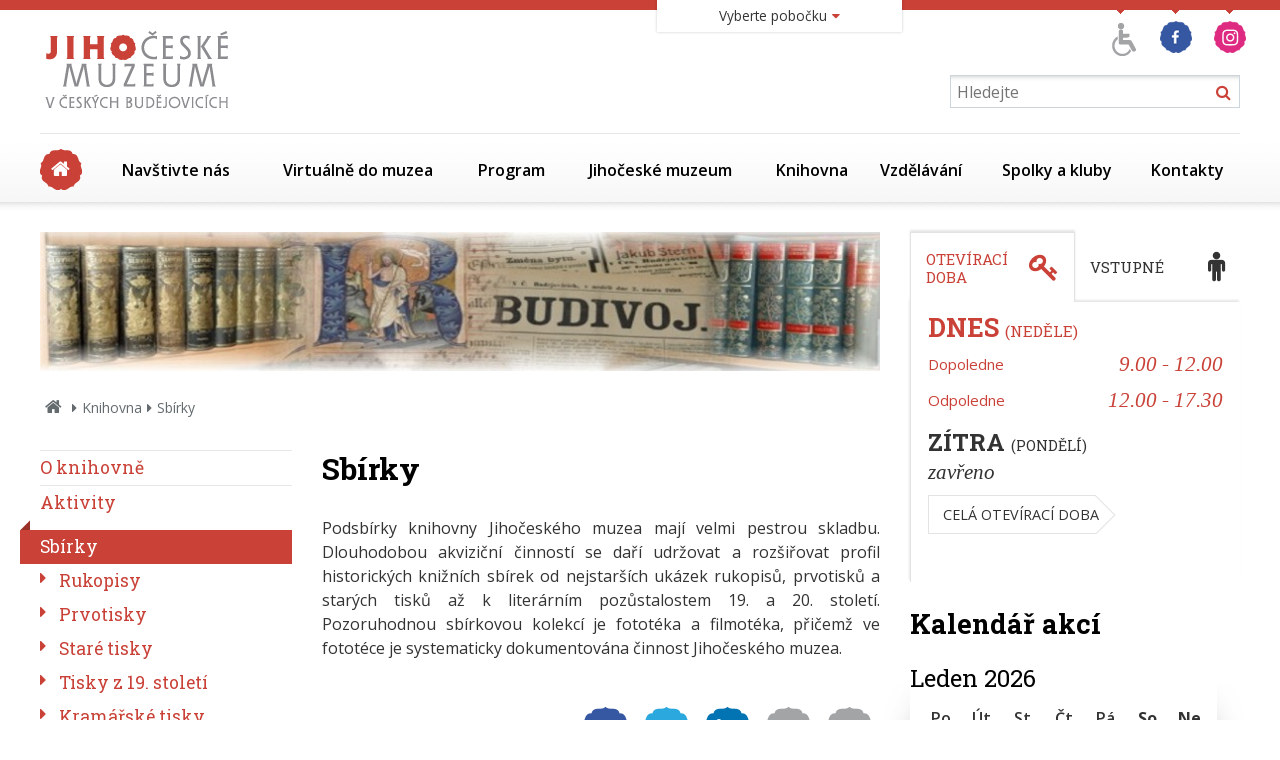

--- FILE ---
content_type: text/html
request_url: https://www.muzeumcb.cz/knihovna-1/sbirky-2/
body_size: 14114
content:
<!DOCTYPE HTML>
<html itemscope itemtype="http://schema.org/Article" lang="cs">
	<head>
		  <meta charset="UTF-8">
  <meta name="robots" content="all" />
  <link href='https://fonts.googleapis.com/css?family=Open+Sans:400,300,300italic,400italic,600,600italic,700,700italic,800,800italic&amp;subset=latin,latin-ext' rel='stylesheet' type='text/css'>
  <link href='https://fonts.googleapis.com/css?family=Roboto+Slab:400,300,700&subset=latin,latin-ext' rel='stylesheet' type='text/css'>
  <link href="/styly/classes.css" rel="stylesheet" type="text/css" media="all" />
  <link href="/styly/font-awesome.css" rel="stylesheet" type="text/css" media="all" />
  <link href="/styly/default.css" rel="stylesheet" type="text/css" media="all" />
  <link href="/styly/images.css" rel="stylesheet" type="text/css" media="all" />
  <link href="/styly/print.css" rel="stylesheet" type="text/css" media="print" />
  <link href="/styly/responsive.css" rel="stylesheet" type="text/css" media="all" />
  <link rel="stylesheet" type="text/css" href="/highslide/highslide.css" />
  <link rel="stylesheet" type="text/css" href="/styly/validationEngine.jquery.css" />
  <link href="https://www.muzeumcb.cz/rss/canal.xml" rel="alternate" type="application/rss+xml" title="rss" />
  <meta name="keywords" content="Sbírky" />
  <meta name="description" content="Jihočeské muzeum spravuje historické a kulturní sbírky jihočeského regionu. Sdružuje celkem 4 pobočky - hlavní budovu v novorenesančním slohu, Tvrz Žumberk u Nových Hradů, Muzeum koněspřežky a Památník Jana Žižky z Trocnova." />
  <meta name="author" content="NETservis s.r.o." />

  <meta name="MobileOptimized" content="width" />
	<meta name="HandheldFriendly" content="true" />
	<meta name="viewport" content="width=device-width, initial-scale=1.0, user-scalable=yes" />

 	<meta property="og:image" content="https://www.muzeumcb.cz/img/defaultLogo/logo-JCM-soc.jpg" />
	<meta itemprop="image" content="https://www.muzeumcb.cz/img/defaultLogo/logo-JCM-soc.jpg" />   <script type="text/javascript" src="/scripts/ajax.js"></script> 
  <script type="text/javascript" src="/admin/scripts/jquery-1.8.3.min.js"></script>
  <script src="/scripts/jquery.validationEngine.lang.js" type="text/javascript" charset="utf-8"></script>
  <script src="/scripts/jquery.validationEngine.2.6.js" type="text/javascript" charset="utf-8"></script>

  <script type="text/javascript" src="/scripts/fancybox3.5.7/dist/jquery.fancybox.min.js"></script>
  <link href="/scripts/fancybox3.5.7/dist/jquery.fancybox.min.css" rel="stylesheet" type="text/css" media="all" />
  <script type="text/javascript" src="/scripts/fakehighslide.js"></script>

  <script type="text/javascript" src="/skripty.js"></script>
  <script type="text/javascript" src="/scripts/jquery.cycle.js"></script> 
  <script type="text/javascript" src="/scripts/jquery.placeholder.js"></script>

  <script src="/admin/scripts/get.object.js" type="text/javascript" charset="utf-8"></script>
  <script src="/admin/scripts/function.js" type="text/javascript" charset="utf-8"></script>
  <script src="/admin/scripts/number.control.js" type="text/javascript" charset="utf-8"></script>
  <script src="/admin/scripts/value.control.js" type="text/javascript" charset="utf-8"></script>
    <script src="/scripts/antispambot.js" type="text/javascript" charset="utf-8"></script>
    <script src="/admin/scripts/ankety.js" type="text/javascript" charset="utf-8"></script>
        <script src="/src/moduly/soubory/functions.js" type="text/javascript" charset="utf-8"></script>
    
  
  

 <script type="text/javascript" src="/scripts/kosik.js"></script>   <title>Sbírky - Jihočeské muzeum v Českých Budějovicích</title>
<script type="text/javascript">
    hs.addSlideshow(
    {
        interval: 5000,
        repeat: false,
        useControls: true,
        fixedControls: 'fit',
        overlayOptions: 
        {
            opacity: .6,
            position: 'bottom center',
            hideOnMouseOut: true
        }
    });    
</script>			
<!-- Kookiecheck.cz -->
<script src="https://kookiecheck.cz/static/script/feb5189162c889d167d2e6a10b36c4f2"></script>

	<!-- Google Tag Manager -->
<script>(function(w,d,s,l,i){w[l]=w[l]||[];w[l].push({'gtm.start':
new Date().getTime(),event:'gtm.js'});var f=d.getElementsByTagName(s)[0],
j=d.createElement(s),dl=l!='dataLayer'?'&l='+l:'';j.async=true;j.src=
'https://www.googletagmanager.com/gtm.js?id='+i+dl;f.parentNode.insertBefore(j,f);
})(window,document,'script','dataLayer','GTM-WL63B6NW');</script>
<!-- End Google Tag Manager -->

	</head>
	<body>
		
	
		<nav class="m-accessibility" aria-label="Přístupnostní navigace">
			<a aria-label="Přejít k obsahu (Klávesová zkratka: Alt + 2)" accesskey="2" href="#main">Přejít k obsahu</a>
			<a aria-label="Přejít k hlavnímu menu (Klávesová zkratka: Alt + 3)" href="#main-menu" accesskey="3">Přejít k hlavnímu menu</a>
			<a aria-label="Přejít k vyhledávání (Klávesová zkratka: Alt + 4)" href="#search" accesskey="4">Přejít k vyhledávání</a>
		</nav>

		<div id="fb-root"></div>
	 

		<div id="page" class="muzeum1">
			<div id="base">

				<header class="header">
					<div class="header-in">
						<div class="logo">
							<a href=" / " title=" Úvodní stránka " aria-label=" Úvodní stránka "><span><img src="/img/logo.png" alt="Jihočeské muzeum" width="203" height="100" /></span></a>
						</div>
						<!-- /logo -->

						<div class="topCont">
							
								<div class="aico">

	<a href="/vzdelavani/pro-znevyhodnene-navstevniky-2/" title="Program pro znevýhodněné návštěvníky"><img src="/img/ico/a02.png" alt="Program pro znevýhodněné návštěvníky" height="47" width="37"></a>
	<a href="https://www.facebook.com/pages/Jiho%C4%8Desk%C3%A9-muzeum-v-%C4%8Cesk%C3%BDch-Bud%C4%9Bjovic%C3%ADch/280625768730834" target="_blank" title="Facebook"><img src="/img/ico/f.png" alt="Facebook" height="47" width="41"></a>
	<a href="https://www.instagram.com/jihoceskemuzeum/" target="_blank" title="Instagram"><img src="/img/ico/instagram.png" alt="Instagram" height="47" ></a>
</div>

											<button type="button" class="menuBtn" id="menuBtn" title="Navigace" aria-label="Zobrazit navigaci"><span><em></em></span>
				<div class="hidden">MENU</div>
			</button>
			<form role="search" action="/vyhledavani/" id="search" class="search">
				<fieldset>
					<legend class="hidden">Vyhledávání</legend>
					<input type="hidden" name="f_Act" value="Hledat" />
					<input aria-label="Vyhledávání" name="f_hledane" class="pole" placeholder="Hledejte" type="text" size="25" />
					<button type="submit"><i class="fa fa-search" aria-hidden="true"></i><span aria-hidden="false" class="hidden">Hledat</span></button>
				</fieldset>
			</form>
						</div>
						<!-- /topCont -->

								<nav class="menu" aria-label="Hlavní menu" id="main-menu">
			<ul>
				<li><a href="/"><span class="hidden">Úvodní strana</span><span class="homeIco" aria-hidden="true"></span></a></li>
				<li><a  href="/navstivte-nas/">Navštivte nás</a><div class="sub"><div class="sub-in"><ul><li onmouseover="if($('#menu-icon-hover-8').length > 0){$('#menu-icon-8').hide();$('#menu-icon-hover-8').show();}" onmouseout="if($('#menu-icon-hover-8').length > 0){$('#menu-icon-8').show();$('#menu-icon-hover-8').hide();}"><span class="ic" aria-hidden="true"><span><a  href="/navstivte-nas/oteviraci-doba/"><img src="/files/images/ikonky-menu/ico_oteviraci-doba.png"  aria-hidden="true" alt="Otevírací doba"  width="70" height="70" id="menu-icon-8" /><img src="/files/images/ikonky-menu/ico_oteviraci-doba_hover.png" aria-hidden="true"  alt="Otevírací doba"  width="70" height="70" id="menu-icon-hover-8" style="display: none;" /></a></span></span><div><a  href="/navstivte-nas/oteviraci-doba/" ><strong>Otevírací doba</strong></a></div></li>
<li onmouseover="if($('#menu-icon-hover-719').length > 0){$('#menu-icon-719').hide();$('#menu-icon-hover-719').show();}" onmouseout="if($('#menu-icon-hover-719').length > 0){$('#menu-icon-719').show();$('#menu-icon-hover-719').hide();}"><span class="ic" aria-hidden="true"><span><a  href="/program/vystavy/"><img src="/files/images/ikonky-menu/ico_vystavy.png"  aria-hidden="true" alt="Program"  width="70" height="70" id="menu-icon-719" /><img src="/files/images/ikonky-menu/ico_vystavy_hover.png" aria-hidden="true"  alt="Program"  width="70" height="70" id="menu-icon-hover-719" style="display: none;" /></a></span></span><div><a  href="/program/vystavy/" ><strong>Program</strong></a></div></li>
<li onmouseover="if($('#menu-icon-hover-74').length > 0){$('#menu-icon-74').hide();$('#menu-icon-hover-74').show();}" onmouseout="if($('#menu-icon-hover-74').length > 0){$('#menu-icon-74').show();$('#menu-icon-hover-74').hide();}"><span class="ic" aria-hidden="true"><span><a  href="/navstivte-nas/pro-media/"><img src="/files/images/ikonky-menu/ico_pro-media.png"  aria-hidden="true" alt="Pro média"  width="70" height="70" id="menu-icon-74" /><img src="/files/images/ikonky-menu/ico_pro-media_hover.png" aria-hidden="true"  alt="Pro média"  width="70" height="70" id="menu-icon-hover-74" style="display: none;" /></a></span></span><div><a  href="/navstivte-nas/pro-media/" ><strong>Pro média</strong></a></div></li>
<li onmouseover="if($('#menu-icon-hover-158').length > 0){$('#menu-icon-158').hide();$('#menu-icon-hover-158').show();}" onmouseout="if($('#menu-icon-hover-158').length > 0){$('#menu-icon-158').show();$('#menu-icon-hover-158').hide();}"><span class="ic" aria-hidden="true"><span><a  href="/navstivte-nas/pobocky/"><img src="/files/images/ikonky-menu/ico_pobocky.png"  aria-hidden="true" alt="Pobočky"  width="70" height="70" id="menu-icon-158" /><img src="/files/images/ikonky-menu/ico_pobocky_hover.png" aria-hidden="true"  alt="Pobočky"  width="70" height="70" id="menu-icon-hover-158" style="display: none;" /></a></span></span><div><a  href="/navstivte-nas/pobocky/" ><strong>Pobočky</strong></a></div></li>
</ul><ul><li onmouseover="if($('#menu-icon-hover-12').length > 0){$('#menu-icon-12').hide();$('#menu-icon-hover-12').show();}" onmouseout="if($('#menu-icon-hover-12').length > 0){$('#menu-icon-12').show();$('#menu-icon-hover-12').hide();}"><span class="ic" aria-hidden="true"><span><a  href="/navstivte-nas/vstupne/"><img src="/files/images/ikonky-menu/ico_vstupne.png"  aria-hidden="true" alt="Vstupné"  width="70" height="70" id="menu-icon-12" /><img src="/files/images/ikonky-menu/ico_vstupne_hover.png" aria-hidden="true"  alt="Vstupné"  width="70" height="70" id="menu-icon-hover-12" style="display: none;" /></a></span></span><div><a  href="/navstivte-nas/vstupne/" ><strong>Vstupné</strong></a></div></li>
<li onmouseover="if($('#menu-icon-hover-889').length > 0){$('#menu-icon-889').hide();$('#menu-icon-hover-889').show();}" onmouseout="if($('#menu-icon-hover-889').length > 0){$('#menu-icon-889').show();$('#menu-icon-hover-889').hide();}"><span class="ic" aria-hidden="true"><span><a  href="/navstivte-nas/navstevni-rady/"><img src="/files/images/ikonky-menu/ico_dokumenty-a-informace.png"  aria-hidden="true" alt="Návštěvní řády"  width="70" height="70" id="menu-icon-889" /><img src="/files/images/ikonky-menu/ico_dokumenty-a-informace_hover.png" aria-hidden="true"  alt="Návštěvní řády"  width="70" height="70" id="menu-icon-hover-889" style="display: none;" /></a></span></span><div><a  href="/navstivte-nas/navstevni-rady/" ><strong>Návštěvní řády</strong></a></div></li>
<li onmouseover="if($('#menu-icon-hover-1081').length > 0){$('#menu-icon-1081').hide();$('#menu-icon-hover-1081').show();}" onmouseout="if($('#menu-icon-hover-1081').length > 0){$('#menu-icon-1081').show();$('#menu-icon-hover-1081').hide();}"><span class="ic" aria-hidden="true"><span><a  href="/navstivte-nas/pro-znevyhodnene-navstevniky-3/"><img src="/files/images/ikonky-menu/ico_pro-znevyhodnene-navstevniky.png"  aria-hidden="true" alt="Pro znevýhodněné návštěvníky"  width="70" height="70" id="menu-icon-1081" /><img src="/files/images/ikonky-menu/ico_pro-znevyhodnene-navstevniky_hover.png" aria-hidden="true"  alt="Pro znevýhodněné návštěvníky"  width="70" height="70" id="menu-icon-hover-1081" style="display: none;" /></a></span></span><div><a  href="/navstivte-nas/pro-znevyhodnene-navstevniky-3/" ><strong>Pro znevýhodněné návštěvníky</strong></a></div></li>
<li onmouseover="if($('#menu-icon-hover-1102').length > 0){$('#menu-icon-1102').hide();$('#menu-icon-hover-1102').show();}" onmouseout="if($('#menu-icon-hover-1102').length > 0){$('#menu-icon-1102').show();$('#menu-icon-hover-1102').hide();}"><span class="ic" aria-hidden="true"><span><a  href="https://weblist.muzeumcb.cz:44384/tours?mrsid=1"><img src="/files/images/ikonky-menu/ico_dokumenty-a-informace.png"  aria-hidden="true" alt="Online vstupenky"  width="70" height="70" id="menu-icon-1102" /><img src="/files/images/ikonky-menu/ico_dokumenty-a-informace_hover.png" aria-hidden="true"  alt="Online vstupenky"  width="70" height="70" id="menu-icon-hover-1102" style="display: none;" /></a></span></span><div><a  href="https://weblist.muzeumcb.cz:44384/tours?mrsid=1" ><strong>Online vstupenky</strong></a></div></li>
</ul></div></div></li>
<li><a  href="/virtualne-do-muzea/">Virtuálně do muzea</a><div class="sub"><div class="sub-in"><ul><li onmouseover="if($('#menu-icon-hover-1101').length > 0){$('#menu-icon-1101').hide();$('#menu-icon-hover-1101').show();}" onmouseout="if($('#menu-icon-hover-1101').length > 0){$('#menu-icon-1101').show();$('#menu-icon-hover-1101').hide();}"><span class="ic" aria-hidden="true"><span><a  href="/virtualne-do-muzea/podcasty/"><img src="/files/images/ikonky-menu/ico_pro-media.png"  aria-hidden="true" alt="Podcasty"  width="70" height="70" id="menu-icon-1101" /><img src="/files/images/ikonky-menu/ico_pro-media_hover.png" aria-hidden="true"  alt="Podcasty"  width="70" height="70" id="menu-icon-hover-1101" style="display: none;" /></a></span></span><div><a  href="/virtualne-do-muzea/podcasty/" ><strong>Podcasty</strong></a></div></li>
<li onmouseover="if($('#menu-icon-hover-1085').length > 0){$('#menu-icon-1085').hide();$('#menu-icon-hover-1085').show();}" onmouseout="if($('#menu-icon-hover-1085').length > 0){$('#menu-icon-1085').show();$('#menu-icon-hover-1085').hide();}"><span class="ic" aria-hidden="true"><span><a  href="/virtualne-do-muzea/virtualni-prohlidky-1/"><img src="/files/images/ikonky-menu/ico_esbirky.png"  aria-hidden="true" alt="Virtuální prohlídky"  width="70" height="70" id="menu-icon-1085" /><img src="/files/images/ikonky-menu/ico_esbirky_hover.png" aria-hidden="true"  alt="Virtuální prohlídky"  width="70" height="70" id="menu-icon-hover-1085" style="display: none;" /></a></span></span><div><a  href="/virtualne-do-muzea/virtualni-prohlidky-1/" ><strong>Virtuální prohlídky</strong></a></div></li>
<li onmouseover="if($('#menu-icon-hover-1039').length > 0){$('#menu-icon-1039').hide();$('#menu-icon-hover-1039').show();}" onmouseout="if($('#menu-icon-hover-1039').length > 0){$('#menu-icon-1039').show();$('#menu-icon-hover-1039').hide();}"><span class="ic" aria-hidden="true"><span><a  href="/virtualne-do-muzea/stripky-z-vystav/"><img src="/files/images/ikonky-menu/ico_archeologicke-pruzkumy.png"  aria-hidden="true" alt="Střípky z výstav"  width="70" height="70" id="menu-icon-1039" /><img src="/files/images/ikonky-menu/ico_archeologicke-pruzkumy_hover.png" aria-hidden="true"  alt="Střípky z výstav"  width="70" height="70" id="menu-icon-hover-1039" style="display: none;" /></a></span></span><div><a  href="/virtualne-do-muzea/stripky-z-vystav/" ><strong>Střípky z výstav</strong></a></div></li>
<li onmouseover="if($('#menu-icon-hover-1052').length > 0){$('#menu-icon-1052').hide();$('#menu-icon-hover-1052').show();}" onmouseout="if($('#menu-icon-hover-1052').length > 0){$('#menu-icon-1052').show();$('#menu-icon-hover-1052').hide();}"><span class="ic" aria-hidden="true"><span><a  href="/virtualne-do-muzea/videoarchiv/"><img src="/files/images/ikonky-menu/ico_esbirky.png"  aria-hidden="true" alt="Videoarchiv"  width="70" height="70" id="menu-icon-1052" /><img src="/files/images/ikonky-menu/ico_esbirky_hover.png" aria-hidden="true"  alt="Videoarchiv"  width="70" height="70" id="menu-icon-hover-1052" style="display: none;" /></a></span></span><div><a  href="/virtualne-do-muzea/videoarchiv/" ><strong>Videoarchiv</strong></a></div></li>
</ul></div></div></li>
<li><a  href="/program/vystavy/">Program</a><div class="sub"><div class="sub-in"><ul><li onmouseover="if($('#menu-icon-hover-20').length > 0){$('#menu-icon-20').hide();$('#menu-icon-hover-20').show();}" onmouseout="if($('#menu-icon-hover-20').length > 0){$('#menu-icon-20').show();$('#menu-icon-hover-20').hide();}"><span class="ic" aria-hidden="true"><span><a  href="/program/vystavy/"><img src="/files/images/ikonky-menu/ico_vystavy.png"  aria-hidden="true" alt="Výstavy"  width="70" height="70" id="menu-icon-20" /><img src="/files/images/ikonky-menu/ico_vystavy_hover.png" aria-hidden="true"  alt="Výstavy"  width="70" height="70" id="menu-icon-hover-20" style="display: none;" /></a></span></span><div><a  href="/program/vystavy/" ><strong>Výstavy</strong></a></div></li>
<li onmouseover="if($('#menu-icon-hover-21').length > 0){$('#menu-icon-21').hide();$('#menu-icon-hover-21').show();}" onmouseout="if($('#menu-icon-hover-21').length > 0){$('#menu-icon-21').show();$('#menu-icon-hover-21').hide();}"><span class="ic" aria-hidden="true"><span><a  href="/program/prednasky-konference-seminare/"><img src="/files/images/ikonky-menu/ico_odborne-prednasky.png"  aria-hidden="true" alt="Přednášky, konference, semináře"  width="70" height="70" id="menu-icon-21" /><img src="/files/images/ikonky-menu/ico_odborne-prednasky_hover.png" aria-hidden="true"  alt="Přednášky, konference, semináře"  width="70" height="70" id="menu-icon-hover-21" style="display: none;" /></a></span></span><div><a  href="/program/prednasky-konference-seminare/" ><strong>Přednášky, konference, semináře</strong></a></div></li>
<li onmouseover="if($('#menu-icon-hover-712').length > 0){$('#menu-icon-712').hide();$('#menu-icon-hover-712').show();}" onmouseout="if($('#menu-icon-hover-712').length > 0){$('#menu-icon-712').show();$('#menu-icon-hover-712').hide();}"><span class="ic" aria-hidden="true"><span><a  href="/program/doprovodne-akce/"><img src="/files/images/ikonky-menu/ico_historie.png"  aria-hidden="true" alt="Doprovodné akce"  width="70" height="70" id="menu-icon-712" /><img src="/files/images/ikonky-menu/ico_historie_hover.png" aria-hidden="true"  alt="Doprovodné akce"  width="70" height="70" id="menu-icon-hover-712" style="display: none;" /></a></span></span><div><a  href="/program/doprovodne-akce/" ><strong>Doprovodné akce</strong></a></div></li>
<li onmouseover="if($('#menu-icon-hover-714').length > 0){$('#menu-icon-714').hide();$('#menu-icon-hover-714').show();}" onmouseout="if($('#menu-icon-hover-714').length > 0){$('#menu-icon-714').show();$('#menu-icon-hover-714').hide();}"><span class="ic" aria-hidden="true"><span><a  href="/program/vychazky-za-poznanim/"><img src="/files/images/ikonky-menu/ico_mcb_vychazky-kroky-grey.png"  aria-hidden="true" alt="Vycházky za poznáním"  width="70" height="70" id="menu-icon-714" /><img src="/files/images/ikonky-menu/ico_mcb_vychazky-kroky-colour.png" aria-hidden="true"  alt="Vycházky za poznáním"  width="70" height="70" id="menu-icon-hover-714" style="display: none;" /></a></span></span><div><a  href="/program/vychazky-za-poznanim/" ><strong>Vycházky za poznáním</strong></a></div></li>
</ul><ul><li onmouseover="if($('#menu-icon-hover-912').length > 0){$('#menu-icon-912').hide();$('#menu-icon-hover-912').show();}" onmouseout="if($('#menu-icon-hover-912').length > 0){$('#menu-icon-912').show();$('#menu-icon-hover-912').hide();}"><span class="ic" aria-hidden="true"><span><a  href="/program/stala-expozice-pribeh-mesta/"><img src="/files/images/ikonky-menu/ico_nabidnete-muzeum.png"  aria-hidden="true" alt="Stálá expozice - Příběh města"  width="70" height="70" id="menu-icon-912" /><img src="/files/images/ikonky-menu/ico_nabidnete-muzeum_hover.png" aria-hidden="true"  alt="Stálá expozice - Příběh města"  width="70" height="70" id="menu-icon-hover-912" style="display: none;" /></a></span></span><div><a  href="/program/stala-expozice-pribeh-mesta/" ><strong>Stálá expozice - Příběh města</strong></a></div></li>
<li onmouseover="if($('#menu-icon-hover-864').length > 0){$('#menu-icon-864').hide();$('#menu-icon-hover-864').show();}" onmouseout="if($('#menu-icon-hover-864').length > 0){$('#menu-icon-864').show();$('#menu-icon-hover-864').hide();}"><span class="ic" aria-hidden="true"><span><a  href="/program/programove-letaky-ke-stazeni/"><img src="/files/images/ikonky-menu/ico_dokumenty-a-informace.png"  aria-hidden="true" alt="Programové letáky ke stažení"  width="70" height="70" id="menu-icon-864" /><img src="/files/images/ikonky-menu/ico_dokumenty-a-informace_hover.png" aria-hidden="true"  alt="Programové letáky ke stažení"  width="70" height="70" id="menu-icon-hover-864" style="display: none;" /></a></span></span><div><a  href="/program/programove-letaky-ke-stazeni/" ><strong>Programové letáky ke stažení</strong></a></div></li>
<li onmouseover="if($('#menu-icon-hover-1148').length > 0){$('#menu-icon-1148').hide();$('#menu-icon-hover-1148').show();}" onmouseout="if($('#menu-icon-hover-1148').length > 0){$('#menu-icon-1148').show();$('#menu-icon-hover-1148').hide();}"><span class="ic" aria-hidden="true"><span><a  href="/program/stala-expozice-priroda-archeologie-narodopis-1/"><img src="/files/images/ikonky-menu/ico_entomologicky-krouzek.png"  aria-hidden="true" alt="Stálá expozice - příroda, archeologie, národopis"  width="70" height="70" id="menu-icon-1148" /><img src="/files/images/ikonky-menu/ico_entomologicky-krouzek_hover.png" aria-hidden="true"  alt="Stálá expozice - příroda, archeologie, národopis"  width="70" height="70" id="menu-icon-hover-1148" style="display: none;" /></a></span></span><div><a  href="/program/stala-expozice-priroda-archeologie-narodopis-1/" ><strong>Stálá expozice - příroda, archeologie, národopis</strong></a></div></li>
</ul></div></div></li>
<li><a  href="/jihoceske-muzeum/">Jihočeské muzeum</a><div class="sub"><div class="sub-in"><ul><li onmouseover="if($('#menu-icon-hover-36').length > 0){$('#menu-icon-36').hide();$('#menu-icon-hover-36').show();}" onmouseout="if($('#menu-icon-hover-36').length > 0){$('#menu-icon-36').show();$('#menu-icon-hover-36').hide();}"><span class="ic" aria-hidden="true"><span><a  href="/jihoceske-muzeum/historie/"><img src="/files/images/ikonky-menu/ico_historie.png"  aria-hidden="true" alt="Historie"  width="70" height="70" id="menu-icon-36" /><img src="/files/images/ikonky-menu/ico_historie_hover.png" aria-hidden="true"  alt="Historie"  width="70" height="70" id="menu-icon-hover-36" style="display: none;" /></a></span></span><div><a  href="/jihoceske-muzeum/historie/" ><strong>Historie</strong></a></div></li>
<li onmouseover="if($('#menu-icon-hover-38').length > 0){$('#menu-icon-38').hide();$('#menu-icon-hover-38').show();}" onmouseout="if($('#menu-icon-hover-38').length > 0){$('#menu-icon-38').show();$('#menu-icon-hover-38').hide();}"><span class="ic" aria-hidden="true"><span><a  href="/jihoceske-muzeum/sbirky-1/"><img src="/files/images/ikonky-menu/ico_sbirky.png"  aria-hidden="true" alt="Sbírky"  width="70" height="70" id="menu-icon-38" /><img src="/files/images/ikonky-menu/ico_sbirky_hover.png" aria-hidden="true"  alt="Sbírky"  width="70" height="70" id="menu-icon-hover-38" style="display: none;" /></a></span></span><div><a  href="/jihoceske-muzeum/sbirky-1/" ><strong>Sbírky</strong></a></div></li>
<li onmouseover="if($('#menu-icon-hover-76').length > 0){$('#menu-icon-76').hide();$('#menu-icon-hover-76').show();}" onmouseout="if($('#menu-icon-hover-76').length > 0){$('#menu-icon-76').show();$('#menu-icon-hover-76').hide();}"><span class="ic" aria-hidden="true"><span><a  href="/jihoceske-muzeum/odborna-pracoviste/"><img src="/files/images/ikonky-menu/ico_odborna-pracoviste.png"  aria-hidden="true" alt="Odborná pracoviště"  width="70" height="70" id="menu-icon-76" /><img src="/files/images/ikonky-menu/ico_odborna-pracoviste_hover.png" aria-hidden="true"  alt="Odborná pracoviště"  width="70" height="70" id="menu-icon-hover-76" style="display: none;" /></a></span></span><div><a  href="/jihoceske-muzeum/odborna-pracoviste/" ><strong>Odborná pracoviště</strong></a></div></li>
<li onmouseover="if($('#menu-icon-hover-106').length > 0){$('#menu-icon-106').hide();$('#menu-icon-hover-106').show();}" onmouseout="if($('#menu-icon-hover-106').length > 0){$('#menu-icon-106').show();$('#menu-icon-hover-106').hide();}"><span class="ic" aria-hidden="true"><span><a  href="/jihoceske-muzeum/edicni-a-publikacni-cinnost/"><img src="/files/images/ikonky-menu/ico_edicni-publikacni-cinnost.png"  aria-hidden="true" alt="Ediční a publikační činnost"  width="70" height="70" id="menu-icon-106" /><img src="/files/images/ikonky-menu/ico_edicni-publikacni-cinnost_hover.png" aria-hidden="true"  alt="Ediční a publikační činnost"  width="70" height="70" id="menu-icon-hover-106" style="display: none;" /></a></span></span><div><a  href="/jihoceske-muzeum/edicni-a-publikacni-cinnost/" ><strong>Ediční a publikační činnost</strong></a></div></li>
</ul><ul><li onmouseover="if($('#menu-icon-hover-143').length > 0){$('#menu-icon-143').hide();$('#menu-icon-hover-143').show();}" onmouseout="if($('#menu-icon-hover-143').length > 0){$('#menu-icon-143').show();$('#menu-icon-hover-143').hide();}"><span class="ic" aria-hidden="true"><span><a  href="/jihoceske-muzeum/dokumenty-a-informace/"><img src="/files/images/ikonky-menu/ico_dokumenty-a-informace.png"  aria-hidden="true" alt="Dokumenty a informace"  width="70" height="70" id="menu-icon-143" /><img src="/files/images/ikonky-menu/ico_dokumenty-a-informace_hover.png" aria-hidden="true"  alt="Dokumenty a informace"  width="70" height="70" id="menu-icon-hover-143" style="display: none;" /></a></span></span><div><a  href="/jihoceske-muzeum/dokumenty-a-informace/" ><strong>Dokumenty a informace</strong></a></div></li>
<li onmouseover="if($('#menu-icon-hover-386').length > 0){$('#menu-icon-386').hide();$('#menu-icon-hover-386').show();}" onmouseout="if($('#menu-icon-hover-386').length > 0){$('#menu-icon-386').show();$('#menu-icon-hover-386').hide();}"><span class="ic" aria-hidden="true"><span><a  href="/jihoceske-muzeum/aktualne-3/"><img src="/files/images/ikonky-menu/ico_aktualni-deni.png"  aria-hidden="true" alt="Aktuálně"  width="70" height="70" id="menu-icon-386" /><img src="/files/images/ikonky-menu/ico_aktualni-deni_hover.png" aria-hidden="true"  alt="Aktuálně"  width="70" height="70" id="menu-icon-hover-386" style="display: none;" /></a></span></span><div><a  href="/jihoceske-muzeum/aktualne-3/" ><strong>Aktuálně</strong></a></div></li>
<li onmouseover="if($('#menu-icon-hover-847').length > 0){$('#menu-icon-847').hide();$('#menu-icon-hover-847').show();}" onmouseout="if($('#menu-icon-hover-847').length > 0){$('#menu-icon-847').show();$('#menu-icon-hover-847').hide();}"><span class="ic" aria-hidden="true"><span><a  href="/jihoceske-muzeum/verejne-zakazky-a-souteze/"><img src="/files/images/ikonky-menu/ico_o-nas.png"  aria-hidden="true" alt="Veřejné zakázky a soutěže"  width="70" height="70" id="menu-icon-847" /><img src="/files/images/ikonky-menu/ico_o-nas_hover.png" aria-hidden="true"  alt="Veřejné zakázky a soutěže"  width="70" height="70" id="menu-icon-hover-847" style="display: none;" /></a></span></span><div><a  href="/jihoceske-muzeum/verejne-zakazky-a-souteze/" ><strong>Veřejné zakázky a soutěže</strong></a></div></li>
<li onmouseover="if($('#menu-icon-hover-923').length > 0){$('#menu-icon-923').hide();$('#menu-icon-hover-923').show();}" onmouseout="if($('#menu-icon-hover-923').length > 0){$('#menu-icon-923').show();$('#menu-icon-hover-923').hide();}"><span class="ic" aria-hidden="true"><span><a  href="/jihoceske-muzeum/vojenske-pamatky-jiznich-cech/"><img src="/files/images/ikonky-menu/ico_aktivity-pro-volny-cas.png"  aria-hidden="true" alt="Vojenské památky jižních Čech"  width="70" height="70" id="menu-icon-923" /><img src="/files/images/ikonky-menu/ico_aktivity-pro-volny-cas_hover.png" aria-hidden="true"  alt="Vojenské památky jižních Čech"  width="70" height="70" id="menu-icon-hover-923" style="display: none;" /></a></span></span><div><a  href="/jihoceske-muzeum/vojenske-pamatky-jiznich-cech/" ><strong>Vojenské památky jižních Čech</strong></a></div></li>
</ul><ul><li onmouseover="if($('#menu-icon-hover-213').length > 0){$('#menu-icon-213').hide();$('#menu-icon-hover-213').show();}" onmouseout="if($('#menu-icon-hover-213').length > 0){$('#menu-icon-213').show();$('#menu-icon-hover-213').hide();}"><span class="ic" aria-hidden="true"><span><a  href="/jihoceske-muzeum/sluzby/"><img src="/files/images/ikonky-menu/ico_odborne-posudky-a-reserze.png"  aria-hidden="true" alt="Služby"  width="70" height="70" id="menu-icon-213" /><img src="/files/images/ikonky-menu/ico_odborne-posudky-a-reserze_hover.png" aria-hidden="true"  alt="Služby"  width="70" height="70" id="menu-icon-hover-213" style="display: none;" /></a></span></span><div><a  href="/jihoceske-muzeum/sluzby/" ><strong>Služby</strong></a></div></li>
</ul></div></div></li>
<li><a  class="aktivni" href="/knihovna-1/">Knihovna</a><div class="sub"><div class="sub-in"><ul><li onmouseover="if($('#menu-icon-hover-187').length > 0){$('#menu-icon-187').hide();$('#menu-icon-hover-187').show();}" onmouseout="if($('#menu-icon-hover-187').length > 0){$('#menu-icon-187').show();$('#menu-icon-hover-187').hide();}"><span class="ic" aria-hidden="true"><span><a  href="/knihovna-1/o-knihovne/"><img src="/files/images/ikonky-menu/ico_o-nas.png"  aria-hidden="true" alt="O knihovně"  width="70" height="70" id="menu-icon-187" /><img src="/files/images/ikonky-menu/ico_o-nas_hover.png" aria-hidden="true"  alt="O knihovně"  width="70" height="70" id="menu-icon-hover-187" style="display: none;" /></a></span></span><div><a  href="/knihovna-1/o-knihovne/" ><strong>O knihovně</strong></a></div></li>
<li onmouseover="if($('#menu-icon-hover-188').length > 0){$('#menu-icon-188').hide();$('#menu-icon-hover-188').show();}" onmouseout="if($('#menu-icon-hover-188').length > 0){$('#menu-icon-188').show();$('#menu-icon-hover-188').hide();}"><span class="ic" aria-hidden="true"><span><a  href="/knihovna-1/aktivity/"><img src="/files/images/ikonky-menu/ico_aktivity.png"  aria-hidden="true" alt="Aktivity"  width="70" height="70" id="menu-icon-188" /><img src="/files/images/ikonky-menu/ico_aktivity_hover.png" aria-hidden="true"  alt="Aktivity"  width="70" height="70" id="menu-icon-hover-188" style="display: none;" /></a></span></span><div><a  href="/knihovna-1/aktivity/" ><strong>Aktivity</strong></a></div></li>
<li onmouseover="if($('#menu-icon-hover-193').length > 0){$('#menu-icon-193').hide();$('#menu-icon-hover-193').show();}" onmouseout="if($('#menu-icon-hover-193').length > 0){$('#menu-icon-193').show();$('#menu-icon-hover-193').hide();}"><span class="ic" aria-hidden="true"><span><a  class="aktivni" href="/knihovna-1/sbirky-2/"><img src="/files/images/ikonky-menu/ico_sbirky.png"  aria-hidden="true" alt="Sbírky"  width="70" height="70" id="menu-icon-193" /><img src="/files/images/ikonky-menu/ico_sbirky_hover.png" aria-hidden="true"  alt="Sbírky"  width="70" height="70" id="menu-icon-hover-193" style="display: none;" /></a></span></span><div><a  class="aktivni" href="/knihovna-1/sbirky-2/" ><strong>Sbírky</strong></a></div></li>
<li onmouseover="if($('#menu-icon-hover-194').length > 0){$('#menu-icon-194').hide();$('#menu-icon-hover-194').show();}" onmouseout="if($('#menu-icon-hover-194').length > 0){$('#menu-icon-194').show();$('#menu-icon-hover-194').hide();}"><span class="ic" aria-hidden="true"><span><a  href="/knihovna-1/studovna-provozni-doba/"><img src="/files/images/ikonky-menu/ico_studovna.png"  aria-hidden="true" alt="Studovna, provozní doba"  width="70" height="70" id="menu-icon-194" /><img src="/files/images/ikonky-menu/ico_studovna_hover.png" aria-hidden="true"  alt="Studovna, provozní doba"  width="70" height="70" id="menu-icon-hover-194" style="display: none;" /></a></span></span><div><a  href="/knihovna-1/studovna-provozni-doba/" ><strong>Studovna, provozní doba</strong></a></div></li>
</ul><ul><li onmouseover="if($('#menu-icon-hover-1049').length > 0){$('#menu-icon-1049').hide();$('#menu-icon-hover-1049').show();}" onmouseout="if($('#menu-icon-hover-1049').length > 0){$('#menu-icon-1049').show();$('#menu-icon-hover-1049').hide();}"><span class="ic" aria-hidden="true"><span><a  href="/knihovna-1/knihovni-a-vypujcni-rad/"><img src="/files/images/ikonky-menu/ico_dokumenty-a-informace.png"  aria-hidden="true" alt="Knihovní a výpůjční řád "  width="70" height="70" id="menu-icon-1049" /><img src="/files/images/ikonky-menu/ico_dokumenty-a-informace_hover.png" aria-hidden="true"  alt="Knihovní a výpůjční řád "  width="70" height="70" id="menu-icon-hover-1049" style="display: none;" /></a></span></span><div><a  href="/knihovna-1/knihovni-a-vypujcni-rad/" ><strong>Knihovní a výpůjční řád </strong></a></div></li>
<li onmouseover="if($('#menu-icon-hover-1051').length > 0){$('#menu-icon-1051').hide();$('#menu-icon-hover-1051').show();}" onmouseout="if($('#menu-icon-hover-1051').length > 0){$('#menu-icon-1051').show();$('#menu-icon-hover-1051').hide();}"><span class="ic" aria-hidden="true"><span><a  href="/knihovna-1/cenik-sluzeb/"><img src="/files/images/ikonky-menu/civ_ikona_seda_01.png"  aria-hidden="true" alt="Ceník služeb"  width="70" height="70" id="menu-icon-1051" /><img src="/files/images/ikonky-menu/civ_ikona_cervena_02.png" aria-hidden="true"  alt="Ceník služeb"  width="70" height="70" id="menu-icon-hover-1051" style="display: none;" /></a></span></span><div><a  href="/knihovna-1/cenik-sluzeb/" ><strong>Ceník služeb</strong></a></div></li>
<li onmouseover="if($('#menu-icon-hover-518').length > 0){$('#menu-icon-518').hide();$('#menu-icon-hover-518').show();}" onmouseout="if($('#menu-icon-hover-518').length > 0){$('#menu-icon-518').show();$('#menu-icon-hover-518').hide();}"><span class="ic" aria-hidden="true"><span><a  href="https://muzejniknihovnyjc.tritius.cz/library/jmcb/"><img src="/files/images/ikonky-menu/ico_online-katalog.png"  aria-hidden="true" alt="Online katalog"  width="70" height="70" id="menu-icon-518" /><img src="/files/images/ikonky-menu/ico_online-katalog_hover.png" aria-hidden="true"  alt="Online katalog"  width="70" height="70" id="menu-icon-hover-518" style="display: none;" /></a></span></span><div><a  href="https://muzejniknihovnyjc.tritius.cz/library/jmcb/" ><strong>Online katalog</strong></a></div></li>
<li onmouseover="if($('#menu-icon-hover-1088').length > 0){$('#menu-icon-1088').hide();$('#menu-icon-hover-1088').show();}" onmouseout="if($('#menu-icon-hover-1088').length > 0){$('#menu-icon-1088').show();$('#menu-icon-hover-1088').hide();}"><span class="ic" aria-hidden="true"><span><a  href="https://muzejniknihovnyjc.tritius.cz/library/jmcb/news" onclick="return !window.open(this.href);"><img src="/files/images/ikonky-menu/ico_nabidka-publikaci.png"  aria-hidden="true" alt="Novinky ve fondu "  width="70" height="70" id="menu-icon-1088" /><img src="/files/images/ikonky-menu/ico_nabidka-publikaci_hover.png" aria-hidden="true"  alt="Novinky ve fondu "  width="70" height="70" id="menu-icon-hover-1088" style="display: none;" /></a></span></span><div><a  href="https://muzejniknihovnyjc.tritius.cz/library/jmcb/news" onclick="return !window.open(this.href);" ><strong>Novinky ve fondu </strong></a></div></li>
</ul><ul><li onmouseover="if($('#menu-icon-hover-195').length > 0){$('#menu-icon-195').hide();$('#menu-icon-hover-195').show();}" onmouseout="if($('#menu-icon-hover-195').length > 0){$('#menu-icon-195').show();$('#menu-icon-hover-195').hide();}"><span class="ic" aria-hidden="true"><span><a  href="/knihovna-1/katalog-periodik/"><img src="/files/images/ikonky-menu/ico_katalog-casopisu-28-stranek.png"  aria-hidden="true" alt="Katalog periodik"  width="70" height="70" id="menu-icon-195" /><img src="/files/images/ikonky-menu/ico_katalog-casopisu-28-stranek_hover.png" aria-hidden="true"  alt="Katalog periodik"  width="70" height="70" id="menu-icon-hover-195" style="display: none;" /></a></span></span><div><a  href="/knihovna-1/katalog-periodik/" ><strong>Katalog periodik</strong></a></div></li>
<li onmouseover="if($('#menu-icon-hover-197').length > 0){$('#menu-icon-197').hide();$('#menu-icon-hover-197').show();}" onmouseout="if($('#menu-icon-hover-197').length > 0){$('#menu-icon-197').show();$('#menu-icon-hover-197').hide();}"><span class="ic" aria-hidden="true"><span><a  href="/knihovna-1/e-shop-publikaci/"><img src="/files/images/ikonky-menu/ico_eshop-publikaci.png"  aria-hidden="true" alt="E-shop publikací"  width="70" height="70" id="menu-icon-197" /><img src="/files/images/ikonky-menu/ico_eshop-publikaci_hover.png" aria-hidden="true"  alt="E-shop publikací"  width="70" height="70" id="menu-icon-hover-197" style="display: none;" /></a></span></span><div><a  href="/knihovna-1/e-shop-publikaci/" ><strong>E-shop publikací</strong></a></div></li>
<li onmouseover="if($('#menu-icon-hover-202').length > 0){$('#menu-icon-202').hide();$('#menu-icon-hover-202').show();}" onmouseout="if($('#menu-icon-hover-202').length > 0){$('#menu-icon-202').show();$('#menu-icon-hover-202').hide();}"><span class="ic" aria-hidden="true"><span><a  href="/knihovna-1/nabidnete-muzejni-knihovne/"><img src="/files/images/ikonky-menu/ico_nabidnete-muzeum.png"  aria-hidden="true" alt="Nabídněte muzejní knihovně"  width="70" height="70" id="menu-icon-202" /><img src="/files/images/ikonky-menu/ico_nabidnete-muzeum_hover.png" aria-hidden="true"  alt="Nabídněte muzejní knihovně"  width="70" height="70" id="menu-icon-hover-202" style="display: none;" /></a></span></span><div><a  href="/knihovna-1/nabidnete-muzejni-knihovne/" ><strong>Nabídněte muzejní knihovně</strong></a></div></li>
<li onmouseover="if($('#menu-icon-hover-910').length > 0){$('#menu-icon-910').hide();$('#menu-icon-hover-910').show();}" onmouseout="if($('#menu-icon-hover-910').length > 0){$('#menu-icon-910').show();$('#menu-icon-hover-910').hide();}"><span class="ic" aria-hidden="true"><span><a  href="/knihovna-1/uzitecne-odkazy/"><img src="/files/images/ikonky-menu/ico_uzitecne-odkazy.png"  aria-hidden="true" alt="Užitečné odkazy"  width="70" height="70" id="menu-icon-910" /><img src="/files/images/ikonky-menu/ico_uzitecne-odkazy_hover.png" aria-hidden="true"  alt="Užitečné odkazy"  width="70" height="70" id="menu-icon-hover-910" style="display: none;" /></a></span></span><div><a  href="/knihovna-1/uzitecne-odkazy/" ><strong>Užitečné odkazy</strong></a></div></li>
</ul><ul><li onmouseover="if($('#menu-icon-hover-1027').length > 0){$('#menu-icon-1027').hide();$('#menu-icon-hover-1027').show();}" onmouseout="if($('#menu-icon-hover-1027').length > 0){$('#menu-icon-1027').show();$('#menu-icon-hover-1027').hide();}"><span class="ic" aria-hidden="true"><span><a  href="/knihovna-1/digitalni-knihovna/"><img src="/files/images/ikonky-menu/ico_knihovna.png"  aria-hidden="true" alt="Digitální knihovna"  width="70" height="70" id="menu-icon-1027" /><img src="/files/images/ikonky-menu/ico_knihovna_hover.png" aria-hidden="true"  alt="Digitální knihovna"  width="70" height="70" id="menu-icon-hover-1027" style="display: none;" /></a></span></span><div><a  href="/knihovna-1/digitalni-knihovna/" ><strong>Digitální knihovna</strong></a></div></li>
<li onmouseover="if($('#menu-icon-hover-329').length > 0){$('#menu-icon-329').hide();$('#menu-icon-hover-329').show();}" onmouseout="if($('#menu-icon-hover-329').length > 0){$('#menu-icon-329').show();$('#menu-icon-hover-329').hide();}"><span class="ic" aria-hidden="true"><span><a  href="/knihovna-1/kosik/"><img src="/files/images/ikonky-menu/ico_eshop-publikaci.png"  aria-hidden="true" alt="Košík"  width="70" height="70" id="menu-icon-329" /><img src="/files/images/ikonky-menu/ico_eshop-publikaci_hover.png" aria-hidden="true"  alt="Košík"  width="70" height="70" id="menu-icon-hover-329" style="display: none;" /></a></span></span><div><a  href="/knihovna-1/kosik/" ><strong>Košík</strong></a></div></li>
</ul></div></div></li>
<li><a  href="/vzdelavani/aktualni-nabidka/">Vzdělávání</a><div class="sub"><div class="sub-in"><ul><li onmouseover="if($('#menu-icon-hover-555').length > 0){$('#menu-icon-555').hide();$('#menu-icon-hover-555').show();}" onmouseout="if($('#menu-icon-hover-555').length > 0){$('#menu-icon-555').show();$('#menu-icon-hover-555').hide();}"><span class="ic" aria-hidden="true"><span><a  href="/vzdelavani/aktualni-nabidka/"><img src="/files/images/ikonky-menu/civ_ikona_seda_01.png"  aria-hidden="true" alt="Aktuální nabídka"  width="70" height="70" id="menu-icon-555" /><img src="/files/images/ikonky-menu/civ_ikona_cervena_02.png" aria-hidden="true"  alt="Aktuální nabídka"  width="70" height="70" id="menu-icon-hover-555" style="display: none;" /></a></span></span><div><a  href="/vzdelavani/aktualni-nabidka/" ><strong>Aktuální nabídka</strong></a></div></li>
<li onmouseover="if($('#menu-icon-hover-1053').length > 0){$('#menu-icon-1053').hide();$('#menu-icon-hover-1053').show();}" onmouseout="if($('#menu-icon-hover-1053').length > 0){$('#menu-icon-1053').show();$('#menu-icon-hover-1053').hide();}"><span class="ic" aria-hidden="true"><span><a  href="/vzdelavani/edukacni-materialy/"><img src="/files/images/ikonky-menu/ico_dokumenty-a-informace.png"  aria-hidden="true" alt="Edukační materiály"  width="70" height="70" id="menu-icon-1053" /><img src="/files/images/ikonky-menu/ico_dokumenty-a-informace_hover.png" aria-hidden="true"  alt="Edukační materiály"  width="70" height="70" id="menu-icon-hover-1053" style="display: none;" /></a></span></span><div><a  href="/vzdelavani/edukacni-materialy/" ><strong>Edukační materiály</strong></a></div></li>
<li onmouseover="if($('#menu-icon-hover-561').length > 0){$('#menu-icon-561').hide();$('#menu-icon-hover-561').show();}" onmouseout="if($('#menu-icon-hover-561').length > 0){$('#menu-icon-561').show();$('#menu-icon-hover-561').hide();}"><span class="ic" aria-hidden="true"><span><a  href="/vzdelavani/kontakty-objednavkovy-formular/"><img src="/files/images/ikonky-menu/ico_kontaktni-adresy.png"  aria-hidden="true" alt="Kontakty / Objednávkový formulář"  width="70" height="70" id="menu-icon-561" /><img src="/files/images/ikonky-menu/ico_kontaktni-adresy_hover.png" aria-hidden="true"  alt="Kontakty / Objednávkový formulář"  width="70" height="70" id="menu-icon-hover-561" style="display: none;" /></a></span></span><div><a  href="/vzdelavani/kontakty-objednavkovy-formular/" ><strong>Kontakty / Objednávkový formulář</strong></a></div></li>
</ul></div></div></li>
<li><a  href="/spolky-a-kluby/">Spolky a kluby</a><div class="sub"><div class="sub-in"><ul><li onmouseover="if($('#menu-icon-hover-226').length > 0){$('#menu-icon-226').hide();$('#menu-icon-hover-226').show();}" onmouseout="if($('#menu-icon-hover-226').length > 0){$('#menu-icon-226').show();$('#menu-icon-hover-226').hide();}"><span class="ic" aria-hidden="true"><span><a  href="/spolky-a-kluby/historicky-klub/"><img src="/files/images/ikonky-menu/ico_historicky-klub.png"  aria-hidden="true" alt="Historický klub"  width="70" height="70" id="menu-icon-226" /><img src="/files/images/ikonky-menu/ico_historicky-klub_hover.png" aria-hidden="true"  alt="Historický klub"  width="70" height="70" id="menu-icon-hover-226" style="display: none;" /></a></span></span><div><a  href="/spolky-a-kluby/historicky-klub/" ><strong>Historický klub</strong></a></div></li>
<li onmouseover="if($('#menu-icon-hover-234').length > 0){$('#menu-icon-234').hide();$('#menu-icon-hover-234').show();}" onmouseout="if($('#menu-icon-hover-234').length > 0){$('#menu-icon-234').show();$('#menu-icon-hover-234').hide();}"><span class="ic" aria-hidden="true"><span><a  href="/spolky-a-kluby/narodopisne-sdruzeni/kdo-jsme/"><img src="/files/images/ikonky-menu/ico_narodopisne-sdruzeni.png"  aria-hidden="true" alt="Národopisné sdružení"  width="70" height="70" id="menu-icon-234" /><img src="/files/images/ikonky-menu/ico_narodopisne-sdruzeni_hover.png" aria-hidden="true"  alt="Národopisné sdružení"  width="70" height="70" id="menu-icon-hover-234" style="display: none;" /></a></span></span><div><a  href="/spolky-a-kluby/narodopisne-sdruzeni/kdo-jsme/" ><strong>Národopisné sdružení</strong></a></div></li>
<li onmouseover="if($('#menu-icon-hover-246').length > 0){$('#menu-icon-246').hide();$('#menu-icon-hover-246').show();}" onmouseout="if($('#menu-icon-hover-246').length > 0){$('#menu-icon-246').show();$('#menu-icon-hover-246').hide();}"><span class="ic" aria-hidden="true"><span><a  href="/spolky-a-kluby/rlhs/"><img src="/files/images/ikonky-menu/ico_rlhs.png"  aria-hidden="true" alt="RLHS"  width="70" height="70" id="menu-icon-246" /><img src="/files/images/ikonky-menu/ico_rlhs_hover.png" aria-hidden="true"  alt="RLHS"  width="70" height="70" id="menu-icon-hover-246" style="display: none;" /></a></span></span><div><a  href="/spolky-a-kluby/rlhs/" ><strong>RLHS</strong></a></div></li>
<li onmouseover="if($('#menu-icon-hover-734').length > 0){$('#menu-icon-734').hide();$('#menu-icon-hover-734').show();}" onmouseout="if($('#menu-icon-hover-734').length > 0){$('#menu-icon-734').show();$('#menu-icon-hover-734').hide();}"><span class="ic" aria-hidden="true"><span><a  href="/spolky-a-kluby/cas-jihoceska-pobocka/"><img src="/files/images/ikonky-menu/ico_cas.png"  aria-hidden="true" alt="ČAS - jihočeská pobočka"  width="70" height="70" id="menu-icon-734" /><img src="/files/images/ikonky-menu/ico_cas_hover.png" aria-hidden="true"  alt="ČAS - jihočeská pobočka"  width="70" height="70" id="menu-icon-hover-734" style="display: none;" /></a></span></span><div><a  href="/spolky-a-kluby/cas-jihoceska-pobocka/" ><strong>ČAS - jihočeská pobočka</strong></a></div></li>
</ul><ul><li onmouseover="if($('#menu-icon-hover-257').length > 0){$('#menu-icon-257').hide();$('#menu-icon-hover-257').show();}" onmouseout="if($('#menu-icon-hover-257').length > 0){$('#menu-icon-257').show();$('#menu-icon-hover-257').hide();}"><span class="ic" aria-hidden="true"><span><a  href="/spolky-a-kluby/mykologicky-klub/aktuality/"><img src="/files/images/ikonky-menu/ico_mykologicky-klub.png"  aria-hidden="true" alt="Mykologický klub"  width="70" height="70" id="menu-icon-257" /><img src="/files/images/ikonky-menu/ico_mykologicky-klub_hover.png" aria-hidden="true"  alt="Mykologický klub"  width="70" height="70" id="menu-icon-hover-257" style="display: none;" /></a></span></span><div><a  href="/spolky-a-kluby/mykologicky-klub/aktuality/" ><strong>Mykologický klub</strong></a></div></li>
<li onmouseover="if($('#menu-icon-hover-266').length > 0){$('#menu-icon-266').hide();$('#menu-icon-hover-266').show();}" onmouseout="if($('#menu-icon-hover-266').length > 0){$('#menu-icon-266').show();$('#menu-icon-hover-266').hide();}"><span class="ic" aria-hidden="true"></span><div><a  href="/spolky-a-kluby/jihoceska-pobocka-ceske-spolecnosti-entomologicke/" ><strong>Jihočeská pobočka České společnosti entomologické</strong></a></div></li>
<li onmouseover="if($('#menu-icon-hover-274').length > 0){$('#menu-icon-274').hide();$('#menu-icon-hover-274').show();}" onmouseout="if($('#menu-icon-hover-274').length > 0){$('#menu-icon-274').show();$('#menu-icon-hover-274').hide();}"><span class="ic" aria-hidden="true"><span><a  href="/spolky-a-kluby/jihoceska-pobocka-ceske-botanicke-spolecnosti/" onclick="return !window.open(this.href);"><img src="/files/images/ikonky-menu/ico_cbs.png"  aria-hidden="true" alt="Jihočeská pobočka České botanické společnosti"  width="70" height="70" id="menu-icon-274" /><img src="/files/images/ikonky-menu/ico_cbs_hover.png" aria-hidden="true"  alt="Jihočeská pobočka České botanické společnosti"  width="70" height="70" id="menu-icon-hover-274" style="display: none;" /></a></span></span><div><a  href="/spolky-a-kluby/jihoceska-pobocka-ceske-botanicke-spolecnosti/" onclick="return !window.open(this.href);" ><strong>Jihočeská pobočka České botanické společnosti</strong></a></div></li>
<li onmouseover="if($('#menu-icon-hover-291').length > 0){$('#menu-icon-291').hide();$('#menu-icon-hover-291').show();}" onmouseout="if($('#menu-icon-hover-291').length > 0){$('#menu-icon-291').show();$('#menu-icon-hover-291').hide();}"><span class="ic" aria-hidden="true"><span><a  href="/spolky-a-kluby/jihocesky-ornitologicky-klub/"><img src="/files/images/ikonky-menu/ico_ornitologicky-klub.png"  aria-hidden="true" alt="Jihočeský ornitologický klub"  width="70" height="70" id="menu-icon-291" /><img src="/files/images/ikonky-menu/ico_ornitologicky-klub_hover.png" aria-hidden="true"  alt="Jihočeský ornitologický klub"  width="70" height="70" id="menu-icon-hover-291" style="display: none;" /></a></span></span><div><a  href="/spolky-a-kluby/jihocesky-ornitologicky-klub/" ><strong>Jihočeský ornitologický klub</strong></a></div></li>
</ul></div></div></li>
<li><a  href="/kontakty-8/kde-nas-najdete-1/">Kontakty</a><div class="sub"><div class="sub-in"><ul><li onmouseover="if($('#menu-icon-hover-295').length > 0){$('#menu-icon-295').hide();$('#menu-icon-hover-295').show();}" onmouseout="if($('#menu-icon-hover-295').length > 0){$('#menu-icon-295').show();$('#menu-icon-hover-295').hide();}"><span class="ic" aria-hidden="true"><span><a  href="/kontakty-8/kde-nas-najdete-1/"><img src="/files/images/ikonky-menu/ico_kde-nas-najdete.png"  aria-hidden="true" alt="Kde nás najdete"  width="70" height="70" id="menu-icon-295" /><img src="/files/images/ikonky-menu/ico_kde-nas-najdete_hover.png" aria-hidden="true"  alt="Kde nás najdete"  width="70" height="70" id="menu-icon-hover-295" style="display: none;" /></a></span></span><div><a  href="/kontakty-8/kde-nas-najdete-1/" ><strong>Kde nás najdete</strong></a></div></li>
<li onmouseover="if($('#menu-icon-hover-296').length > 0){$('#menu-icon-296').hide();$('#menu-icon-hover-296').show();}" onmouseout="if($('#menu-icon-hover-296').length > 0){$('#menu-icon-296').show();$('#menu-icon-hover-296').hide();}"><span class="ic" aria-hidden="true"><span><a  href="/kontakty-8/zamestnanci-muzea/"><img src="/files/images/ikonky-menu/ico_pracovnici-muzea.png"  aria-hidden="true" alt="Zaměstnanci muzea"  width="70" height="70" id="menu-icon-296" /><img src="/files/images/ikonky-menu/ico_pracovnici-muzea_hover.png" aria-hidden="true"  alt="Zaměstnanci muzea"  width="70" height="70" id="menu-icon-hover-296" style="display: none;" /></a></span></span><div><a  href="/kontakty-8/zamestnanci-muzea/" ><strong>Zaměstnanci muzea</strong></a></div></li>
<li onmouseover="if($('#menu-icon-hover-297').length > 0){$('#menu-icon-297').hide();$('#menu-icon-hover-297').show();}" onmouseout="if($('#menu-icon-hover-297').length > 0){$('#menu-icon-297').show();$('#menu-icon-hover-297').hide();}"><span class="ic" aria-hidden="true"><span><a  href="/kontakty-8/napiste-nam/"><img src="/files/images/ikonky-menu/ico_napiste-nam.png"  aria-hidden="true" alt="Napište nám"  width="70" height="70" id="menu-icon-297" /><img src="/files/images/ikonky-menu/ico_napiste-nam_hover.png" aria-hidden="true"  alt="Napište nám"  width="70" height="70" id="menu-icon-hover-297" style="display: none;" /></a></span></span><div><a  href="/kontakty-8/napiste-nam/" ><strong>Napište nám</strong></a></div></li>
</ul></div></div></li>

			</ul>
		</nav><!-- /menu -->							<nav class="muzea" aria-label="Vyberte pobočku">
	<ul>
		<li class="color1"><a href="/jihoceske-muzeum/">Historická budova Jihočeského muzea</a></li><li class="color2"><a href="/navstivte-nas/pobocky/muzeum-konesprezky/">Muzeum koněspřežky</a></li><li class="color3"><a href="/navstivte-nas/pobocky/tvrz-zumberk-u-novych-hradu/">Tvrz Žumberk u Nových Hradů</a></li><li class="color4"><a href="/navstivte-nas/pobocky/pamatnik-jana-zizky-z-trocnova/">Památník Jana Žižky z Trocnova</a></li>		<li class="show" aria-hidden="true">Vyberte pobočku<i class="fa fa-caret-down"></i></li>
	</ul>
</nav>										<nav class="respNav" role="navigation" hidden>
			<div class="respNavIn">
				<div class="respSearch">
					<form role="search" action="/vyhledavani/"  class="search">
						<fieldset>
						<legend class="hidden">Vyhledávání</legend>
							<input type="hidden" name="f_Act" value="Hledat" /><input aria-label="Vyhledávání" name="f_hledane" class="pole" placeholder="Hledejte" type="text" size="25" /><button type="submit"><i class="fa fa-search" aria-hidden="true" ></i><span aria-hidden="false" class="hidden">Hledat</span></button>
						</fieldset>
					</form>
				</div>
				<ul class="nav nav--respNavLvl1">
					<li class="nav__item nav__item--respNavLvl1">
						<div class="nav__itemBox nav__itemBox--respNavLvl1"><a href="/" class="nav__link nav__link--respNavLvl1"><span class="nav__linkText">Hlavní strana</span></a></div>
					</li>
					<li class="nav__item nav__item--respNavLvl1 hasSubmenu" id="liresp7" ><div class="nav__itemBox nav__itemBox--respNavLvl1"><a class="nav__link nav__link--respNavLvl1" href="/navstivte-nas/"><span class="nav__linkText">Navštivte nás</span></a><div class="nav__openBtn SubmenuOnClick" data-idprefix="resp" data-pageid="7"></div></div><div class="submenu submenu--respNavLvl1"><ul class="nav nav--respNavLvl2"><li class="nav__item nav__item--respNavLvl2" id="liresp8" ><div class="nav__itemBox nav__itemBox--respNavLvl2"><a href="/navstivte-nas/oteviraci-doba/" class="nav__link nav__link--respNavLvl2"><span class="nav__linkText">Otevírací doba</span></a></div></li>
<li class="nav__item nav__item--respNavLvl2" id="liresp719" ><div class="nav__itemBox nav__itemBox--respNavLvl2"><a href="/program/vystavy/" class="nav__link nav__link--respNavLvl2"><span class="nav__linkText">Program</span></a></div></li>
<li class="nav__item nav__item--respNavLvl2" id="liresp74" ><div class="nav__itemBox nav__itemBox--respNavLvl2"><a href="/navstivte-nas/pro-media/" class="nav__link nav__link--respNavLvl2"><span class="nav__linkText">Pro média</span></a></div></li>
<li class="nav__item nav__item--respNavLvl2" id="liresp158" ><div class="nav__itemBox nav__itemBox--respNavLvl2"><a href="/navstivte-nas/pobocky/" class="nav__link nav__link--respNavLvl2"><span class="nav__linkText">Pobočky</span></a></div></li>
<li class="nav__item nav__item--respNavLvl2" id="liresp12" ><div class="nav__itemBox nav__itemBox--respNavLvl2"><a href="/navstivte-nas/vstupne/" class="nav__link nav__link--respNavLvl2"><span class="nav__linkText">Vstupné</span></a></div></li>
<li class="nav__item nav__item--respNavLvl2" id="liresp889" ><div class="nav__itemBox nav__itemBox--respNavLvl2"><a href="/navstivte-nas/navstevni-rady/" class="nav__link nav__link--respNavLvl2"><span class="nav__linkText">Návštěvní řády</span></a></div></li>
<li class="nav__item nav__item--respNavLvl2" id="liresp1081" ><div class="nav__itemBox nav__itemBox--respNavLvl2"><a href="/navstivte-nas/pro-znevyhodnene-navstevniky-3/" class="nav__link nav__link--respNavLvl2"><span class="nav__linkText">Pro znevýhodněné návštěvníky</span></a></div></li>
<li class="nav__item nav__item--respNavLvl2" id="liresp1102" ><div class="nav__itemBox nav__itemBox--respNavLvl2"><a href="https://weblist.muzeumcb.cz:44384/tours?mrsid=1" class="nav__link nav__link--respNavLvl2" aria-label="externí odkaz"><span class="nav__linkText">Online vstupenky</span></a></div></li>
</ul></div></li>
<li class="nav__item nav__item--respNavLvl1 hasSubmenu" id="liresp1100" ><div class="nav__itemBox nav__itemBox--respNavLvl1"><a class="nav__link nav__link--respNavLvl1" href="/virtualne-do-muzea/"><span class="nav__linkText">Virtuálně do muzea</span></a><div class="nav__openBtn SubmenuOnClick" data-idprefix="resp" data-pageid="1100"></div></div><div class="submenu submenu--respNavLvl1"><ul class="nav nav--respNavLvl2"><li class="nav__item nav__item--respNavLvl2" id="liresp1101" ><div class="nav__itemBox nav__itemBox--respNavLvl2"><a href="/virtualne-do-muzea/podcasty/" class="nav__link nav__link--respNavLvl2"><span class="nav__linkText">Podcasty</span></a></div></li>
<li class="nav__item nav__item--respNavLvl2" id="liresp1085" ><div class="nav__itemBox nav__itemBox--respNavLvl2"><a href="/virtualne-do-muzea/virtualni-prohlidky-1/" class="nav__link nav__link--respNavLvl2"><span class="nav__linkText">Virtuální prohlídky</span></a></div></li>
<li class="nav__item nav__item--respNavLvl2" id="liresp1039" ><div class="nav__itemBox nav__itemBox--respNavLvl2"><a href="/virtualne-do-muzea/stripky-z-vystav/" class="nav__link nav__link--respNavLvl2"><span class="nav__linkText">Střípky z výstav</span></a></div></li>
<li class="nav__item nav__item--respNavLvl2" id="liresp1052" ><div class="nav__itemBox nav__itemBox--respNavLvl2"><a href="/virtualne-do-muzea/videoarchiv/" class="nav__link nav__link--respNavLvl2"><span class="nav__linkText">Videoarchiv</span></a></div></li>
</ul></div></li>
<li class="nav__item nav__item--respNavLvl1 hasSubmenu" id="liresp18" ><div class="nav__itemBox nav__itemBox--respNavLvl1"><a class="nav__link nav__link--respNavLvl1" href="/program/vystavy/"><span class="nav__linkText">Program</span></a><div class="nav__openBtn SubmenuOnClick" data-idprefix="resp" data-pageid="18"></div></div><div class="submenu submenu--respNavLvl1"><ul class="nav nav--respNavLvl2"><li class="nav__item nav__item--respNavLvl2" id="liresp20" ><div class="nav__itemBox nav__itemBox--respNavLvl2"><a href="/program/vystavy/" class="nav__link nav__link--respNavLvl2"><span class="nav__linkText">Výstavy</span></a></div></li>
<li class="nav__item nav__item--respNavLvl2" id="liresp21" ><div class="nav__itemBox nav__itemBox--respNavLvl2"><a href="/program/prednasky-konference-seminare/" class="nav__link nav__link--respNavLvl2"><span class="nav__linkText">Přednášky, konference, semináře</span></a></div></li>
<li class="nav__item nav__item--respNavLvl2" id="liresp712" ><div class="nav__itemBox nav__itemBox--respNavLvl2"><a href="/program/doprovodne-akce/" class="nav__link nav__link--respNavLvl2"><span class="nav__linkText">Doprovodné akce</span></a></div></li>
<li class="nav__item nav__item--respNavLvl2" id="liresp714" ><div class="nav__itemBox nav__itemBox--respNavLvl2"><a href="/program/vychazky-za-poznanim/" class="nav__link nav__link--respNavLvl2"><span class="nav__linkText">Vycházky za poznáním</span></a></div></li>
<li class="nav__item nav__item--respNavLvl2" id="liresp912" ><div class="nav__itemBox nav__itemBox--respNavLvl2"><a href="/program/stala-expozice-pribeh-mesta/" class="nav__link nav__link--respNavLvl2"><span class="nav__linkText">Stálá expozice - Příběh města</span></a></div></li>
<li class="nav__item nav__item--respNavLvl2" id="liresp864" ><div class="nav__itemBox nav__itemBox--respNavLvl2"><a href="/program/programove-letaky-ke-stazeni/" class="nav__link nav__link--respNavLvl2"><span class="nav__linkText">Programové letáky ke stažení</span></a></div></li>
<li class="nav__item nav__item--respNavLvl2" id="liresp1148" ><div class="nav__itemBox nav__itemBox--respNavLvl2"><a href="/program/stala-expozice-priroda-archeologie-narodopis-1/" class="nav__link nav__link--respNavLvl2"><span class="nav__linkText">Stálá expozice - příroda, archeologie, národopis</span></a></div></li>
</ul></div></li>
<li class="nav__item nav__item--respNavLvl1 hasSubmenu" id="liresp35" ><div class="nav__itemBox nav__itemBox--respNavLvl1"><a class="nav__link nav__link--respNavLvl1" href="/jihoceske-muzeum/"><span class="nav__linkText">Jihočeské muzeum</span></a><div class="nav__openBtn SubmenuOnClick" data-idprefix="resp" data-pageid="35"></div></div><div class="submenu submenu--respNavLvl1"><ul class="nav nav--respNavLvl2"><li class="nav__item nav__item--respNavLvl2" id="liresp36" ><div class="nav__itemBox nav__itemBox--respNavLvl2"><a href="/jihoceske-muzeum/historie/" class="nav__link nav__link--respNavLvl2"><span class="nav__linkText">Historie</span></a></div></li>
<li class="nav__item nav__item--respNavLvl2" id="liresp38" ><div class="nav__itemBox nav__itemBox--respNavLvl2"><a href="/jihoceske-muzeum/sbirky-1/" class="nav__link nav__link--respNavLvl2"><span class="nav__linkText">Sbírky</span></a></div></li>
<li class="nav__item nav__item--respNavLvl2" id="liresp76" ><div class="nav__itemBox nav__itemBox--respNavLvl2"><a href="/jihoceske-muzeum/odborna-pracoviste/" class="nav__link nav__link--respNavLvl2"><span class="nav__linkText">Odborná pracoviště</span></a></div></li>
<li class="nav__item nav__item--respNavLvl2" id="liresp106" ><div class="nav__itemBox nav__itemBox--respNavLvl2"><a href="/jihoceske-muzeum/edicni-a-publikacni-cinnost/" class="nav__link nav__link--respNavLvl2"><span class="nav__linkText">Ediční a publikační činnost</span></a></div></li>
<li class="nav__item nav__item--respNavLvl2" id="liresp143" ><div class="nav__itemBox nav__itemBox--respNavLvl2"><a href="/jihoceske-muzeum/dokumenty-a-informace/" class="nav__link nav__link--respNavLvl2"><span class="nav__linkText">Dokumenty a informace</span></a></div></li>
<li class="nav__item nav__item--respNavLvl2" id="liresp386" ><div class="nav__itemBox nav__itemBox--respNavLvl2"><a href="/jihoceske-muzeum/aktualne-3/" class="nav__link nav__link--respNavLvl2"><span class="nav__linkText">Aktuálně</span></a></div></li>
<li class="nav__item nav__item--respNavLvl2" id="liresp847" ><div class="nav__itemBox nav__itemBox--respNavLvl2"><a href="/jihoceske-muzeum/verejne-zakazky-a-souteze/" class="nav__link nav__link--respNavLvl2"><span class="nav__linkText">Veřejné zakázky a soutěže</span></a></div></li>
<li class="nav__item nav__item--respNavLvl2" id="liresp923" ><div class="nav__itemBox nav__itemBox--respNavLvl2"><a href="/jihoceske-muzeum/vojenske-pamatky-jiznich-cech/" class="nav__link nav__link--respNavLvl2"><span class="nav__linkText">Vojenské památky jižních Čech</span></a></div></li>
<li class="nav__item nav__item--respNavLvl2" id="liresp213" ><div class="nav__itemBox nav__itemBox--respNavLvl2"><a href="/jihoceske-muzeum/sluzby/" class="nav__link nav__link--respNavLvl2"><span class="nav__linkText">Služby</span></a></div></li>
</ul></div></li>
<li class="nav__item nav__item--respNavLvl1 hasSubmenu" id="liresp186" ><div class="nav__itemBox nav__itemBox--respNavLvl1"><a class="nav__link nav__link--respNavLvl1 aktivni" href="/knihovna-1/"><span class="nav__linkText">Knihovna</span></a><div class="nav__openBtn SubmenuOnClick" data-idprefix="resp" data-pageid="186"></div></div><div class="submenu submenu--respNavLvl1"><ul class="nav nav--respNavLvl2"><li class="nav__item nav__item--respNavLvl2" id="liresp187" ><div class="nav__itemBox nav__itemBox--respNavLvl2"><a href="/knihovna-1/o-knihovne/" class="nav__link nav__link--respNavLvl2"><span class="nav__linkText">O knihovně</span></a></div></li>
<li class="nav__item nav__item--respNavLvl2" id="liresp188" ><div class="nav__itemBox nav__itemBox--respNavLvl2"><a href="/knihovna-1/aktivity/" class="nav__link nav__link--respNavLvl2"><span class="nav__linkText">Aktivity</span></a></div></li>
<li class="nav__item nav__item--respNavLvl2" id="liresp193" ><div class="nav__itemBox nav__itemBox--respNavLvl2"><a href="/knihovna-1/sbirky-2/" class="nav__link nav__link--respNavLvl2"><span class="nav__linkText">Sbírky</span></a></div></li>
<li class="nav__item nav__item--respNavLvl2" id="liresp194" ><div class="nav__itemBox nav__itemBox--respNavLvl2"><a href="/knihovna-1/studovna-provozni-doba/" class="nav__link nav__link--respNavLvl2"><span class="nav__linkText">Studovna, provozní doba</span></a></div></li>
<li class="nav__item nav__item--respNavLvl2" id="liresp1049" ><div class="nav__itemBox nav__itemBox--respNavLvl2"><a href="/knihovna-1/knihovni-a-vypujcni-rad/" class="nav__link nav__link--respNavLvl2"><span class="nav__linkText">Knihovní a výpůjční řád </span></a></div></li>
<li class="nav__item nav__item--respNavLvl2" id="liresp1051" ><div class="nav__itemBox nav__itemBox--respNavLvl2"><a href="/knihovna-1/cenik-sluzeb/" class="nav__link nav__link--respNavLvl2"><span class="nav__linkText">Ceník služeb</span></a></div></li>
<li class="nav__item nav__item--respNavLvl2" id="liresp518" ><div class="nav__itemBox nav__itemBox--respNavLvl2"><a href="https://muzejniknihovnyjc.tritius.cz/library/jmcb/" class="nav__link nav__link--respNavLvl2" aria-label="externí odkaz"><span class="nav__linkText">Online katalog</span></a></div></li>
<li class="nav__item nav__item--respNavLvl2" id="liresp1088" ><div class="nav__itemBox nav__itemBox--respNavLvl2"><a href="https://muzejniknihovnyjc.tritius.cz/library/jmcb/news" class="nav__link nav__link--respNavLvl2" onclick="return !window.open(this.href);" aria-label="externí odkaz"><span class="nav__linkText">Novinky ve fondu </span></a></div></li>
<li class="nav__item nav__item--respNavLvl2" id="liresp195" ><div class="nav__itemBox nav__itemBox--respNavLvl2"><a href="/knihovna-1/katalog-periodik/" class="nav__link nav__link--respNavLvl2"><span class="nav__linkText">Katalog periodik</span></a></div></li>
<li class="nav__item nav__item--respNavLvl2" id="liresp197" ><div class="nav__itemBox nav__itemBox--respNavLvl2"><a href="/knihovna-1/e-shop-publikaci/" class="nav__link nav__link--respNavLvl2"><span class="nav__linkText">E-shop publikací</span></a></div></li>
<li class="nav__item nav__item--respNavLvl2" id="liresp202" ><div class="nav__itemBox nav__itemBox--respNavLvl2"><a href="/knihovna-1/nabidnete-muzejni-knihovne/" class="nav__link nav__link--respNavLvl2"><span class="nav__linkText">Nabídněte muzejní knihovně</span></a></div></li>
<li class="nav__item nav__item--respNavLvl2" id="liresp910" ><div class="nav__itemBox nav__itemBox--respNavLvl2"><a href="/knihovna-1/uzitecne-odkazy/" class="nav__link nav__link--respNavLvl2"><span class="nav__linkText">Užitečné odkazy</span></a></div></li>
<li class="nav__item nav__item--respNavLvl2" id="liresp1027" ><div class="nav__itemBox nav__itemBox--respNavLvl2"><a href="/knihovna-1/digitalni-knihovna/" class="nav__link nav__link--respNavLvl2"><span class="nav__linkText">Digitální knihovna</span></a></div></li>
<li class="nav__item nav__item--respNavLvl2" id="liresp329" ><div class="nav__itemBox nav__itemBox--respNavLvl2"><a href="/knihovna-1/kosik/" class="nav__link nav__link--respNavLvl2"><span class="nav__linkText">Košík</span></a></div></li>
</ul></div></li>
<li class="nav__item nav__item--respNavLvl1 hasSubmenu" id="liresp542" ><div class="nav__itemBox nav__itemBox--respNavLvl1"><a class="nav__link nav__link--respNavLvl1" href="/vzdelavani/aktualni-nabidka/"><span class="nav__linkText">Vzdělávání</span></a><div class="nav__openBtn SubmenuOnClick" data-idprefix="resp" data-pageid="542"></div></div><div class="submenu submenu--respNavLvl1"><ul class="nav nav--respNavLvl2"><li class="nav__item nav__item--respNavLvl2" id="liresp555" ><div class="nav__itemBox nav__itemBox--respNavLvl2"><a href="/vzdelavani/aktualni-nabidka/" class="nav__link nav__link--respNavLvl2"><span class="nav__linkText">Aktuální nabídka</span></a></div></li>
<li class="nav__item nav__item--respNavLvl2" id="liresp1053" ><div class="nav__itemBox nav__itemBox--respNavLvl2"><a href="/vzdelavani/edukacni-materialy/" class="nav__link nav__link--respNavLvl2"><span class="nav__linkText">Edukační materiály</span></a></div></li>
<li class="nav__item nav__item--respNavLvl2" id="liresp561" ><div class="nav__itemBox nav__itemBox--respNavLvl2"><a href="/vzdelavani/kontakty-objednavkovy-formular/" class="nav__link nav__link--respNavLvl2"><span class="nav__linkText">Kontakty / Objednávkový formulář</span></a></div></li>
</ul></div></li>
<li class="nav__item nav__item--respNavLvl1 hasSubmenu" id="liresp225" ><div class="nav__itemBox nav__itemBox--respNavLvl1"><a class="nav__link nav__link--respNavLvl1" href="/spolky-a-kluby/"><span class="nav__linkText">Spolky a kluby</span></a><div class="nav__openBtn SubmenuOnClick" data-idprefix="resp" data-pageid="225"></div></div><div class="submenu submenu--respNavLvl1"><ul class="nav nav--respNavLvl2"><li class="nav__item nav__item--respNavLvl2" id="liresp226" ><div class="nav__itemBox nav__itemBox--respNavLvl2"><a href="/spolky-a-kluby/historicky-klub/" class="nav__link nav__link--respNavLvl2"><span class="nav__linkText">Historický klub</span></a></div></li>
<li class="nav__item nav__item--respNavLvl2" id="liresp234" ><div class="nav__itemBox nav__itemBox--respNavLvl2"><a href="/spolky-a-kluby/narodopisne-sdruzeni/kdo-jsme/" class="nav__link nav__link--respNavLvl2"><span class="nav__linkText">Národopisné sdružení</span></a></div></li>
<li class="nav__item nav__item--respNavLvl2" id="liresp246" ><div class="nav__itemBox nav__itemBox--respNavLvl2"><a href="/spolky-a-kluby/rlhs/" class="nav__link nav__link--respNavLvl2"><span class="nav__linkText">RLHS</span></a></div></li>
<li class="nav__item nav__item--respNavLvl2" id="liresp734" ><div class="nav__itemBox nav__itemBox--respNavLvl2"><a href="/spolky-a-kluby/cas-jihoceska-pobocka/" class="nav__link nav__link--respNavLvl2"><span class="nav__linkText">ČAS - jihočeská pobočka</span></a></div></li>
<li class="nav__item nav__item--respNavLvl2" id="liresp257" ><div class="nav__itemBox nav__itemBox--respNavLvl2"><a href="/spolky-a-kluby/mykologicky-klub/aktuality/" class="nav__link nav__link--respNavLvl2"><span class="nav__linkText">Mykologický klub</span></a></div></li>
<li class="nav__item nav__item--respNavLvl2" id="liresp266" ><div class="nav__itemBox nav__itemBox--respNavLvl2"><a href="/spolky-a-kluby/jihoceska-pobocka-ceske-spolecnosti-entomologicke/" class="nav__link nav__link--respNavLvl2"><span class="nav__linkText">Jihočeská pobočka České společnosti entomologické</span></a></div></li>
<li class="nav__item nav__item--respNavLvl2" id="liresp274" ><div class="nav__itemBox nav__itemBox--respNavLvl2"><a href="/spolky-a-kluby/jihoceska-pobocka-ceske-botanicke-spolecnosti/" class="nav__link nav__link--respNavLvl2" onclick="return !window.open(this.href);"><span class="nav__linkText">Jihočeská pobočka České botanické společnosti</span></a></div></li>
<li class="nav__item nav__item--respNavLvl2" id="liresp291" ><div class="nav__itemBox nav__itemBox--respNavLvl2"><a href="/spolky-a-kluby/jihocesky-ornitologicky-klub/" class="nav__link nav__link--respNavLvl2"><span class="nav__linkText">Jihočeský ornitologický klub</span></a></div></li>
</ul></div></li>
<li class="nav__item nav__item--respNavLvl1 hasSubmenu" id="liresp293" ><div class="nav__itemBox nav__itemBox--respNavLvl1"><a class="nav__link nav__link--respNavLvl1" href="/kontakty-8/kde-nas-najdete-1/"><span class="nav__linkText">Kontakty</span></a><div class="nav__openBtn SubmenuOnClick" data-idprefix="resp" data-pageid="293"></div></div><div class="submenu submenu--respNavLvl1"><ul class="nav nav--respNavLvl2"><li class="nav__item nav__item--respNavLvl2" id="liresp295" ><div class="nav__itemBox nav__itemBox--respNavLvl2"><a href="/kontakty-8/kde-nas-najdete-1/" class="nav__link nav__link--respNavLvl2"><span class="nav__linkText">Kde nás najdete</span></a></div></li>
<li class="nav__item nav__item--respNavLvl2" id="liresp296" ><div class="nav__itemBox nav__itemBox--respNavLvl2"><a href="/kontakty-8/zamestnanci-muzea/" class="nav__link nav__link--respNavLvl2"><span class="nav__linkText">Zaměstnanci muzea</span></a></div></li>
<li class="nav__item nav__item--respNavLvl2" id="liresp297" ><div class="nav__itemBox nav__itemBox--respNavLvl2"><a href="/kontakty-8/napiste-nam/" class="nav__link nav__link--respNavLvl2"><span class="nav__linkText">Napište nám</span></a></div></li>
</ul></div></li>

				</ul>
			</div>
		</nav><!-- /.respNav -->
									<div id="dark"></div>


					</div>
					<!-- /headerIn -->
				</header>
				<!-- /header -->

				<main class="main" id="main">
					<div class="main-in">
						<div class="columns">
							<div class="midCol">
								<div class="content">
									<!-- OBSAH -->

									
										


											<div class="midCol-in">
																<div class="topImg" aria-hidden="true">
					<img src="/files/images/obrazky-zahlavi/hlava_knihovna.jpg" alt=""  aria-hidden="true" />
				</div><!-- /slideShow --><nav aria-label="Drobečková navigace" class="bread"><a href="/"><i class="fa fa-home" aria-hidden="true"></i><span class="hidden">Úvodní strana</span></a><i class="fa fa-caret-right" aria-hidden="true"></i><a href="/knihovna-1/">Knihovna</a><i class="fa fa-caret-right" aria-hidden="true"></i><span>Sbírky</span></nav><div class="midCol-right">					<h1>Sbírky</h1><p style="text-align: justify;">Podsbírky knihovny Jihočeského muzea mají velmi pestrou skladbu. Dlouhodobou akviziční činností se daří udržovat a rozšiřovat profil historických knižních sbírek od nejstarších ukázek rukopisů, prvotisků a starých tisků až k&nbsp;literárním pozůstalostem 19. a 20. století. Pozoruhodnou sbírkovou kolekcí je fototéka a filmotéka, přičemž ve fototéce je systematicky dokumentována činnost Jihočeského muzea.</p>

<div class="lomic"></div><p class="ikony right"><a href="http://www.facebook.com/sharer/sharer.php?u=https://www.muzeumcb.cz/knihovna-1/sbirky-2/"  target="_blank" ><img src="/img/fb.png" height="51" width="51" title="Sdílet na Facebook" alt="Sdílet na Facebook" /></a><a href="https://twitter.com/share?url=https://www.muzeumcb.cz/knihovna-1/sbirky-2/"  target="_blank" ><img src="/img/tw.png" height="51" width="51" title="Sdílet na Twitter" alt="Sdílet na Twitter" /></a><a href="http://www.linkedin.com/shareArticle?mini=true&amp;url=https://www.muzeumcb.cz/knihovna-1/sbirky-2/"  target="_blank" ><img src="/img/in.png" height="51" width="51" title="Sdílet na LinkedIn" alt="Sdílet na LinkedIn" /></a><a href="mailto:?subject=Zajímavý%20odkaz&amp;body=https://www.muzeumcb.cz/knihovna-1/sbirky-2/"  target="_blank" ><img src="/img/send.png" height="51" width="51" title="Poslat odkaz emailem" alt="Poslat odkaz emailem" /></a><a href="javascript:window.print();"><img src="/img/print.png" height="51" width="51" title="Vytisknout tuto stránku" alt="Vytisknout tuto stránku" /></a></p></div><!-- /#midCol-right -->

													<div class="midCol-left">
	<nav aria-label="Menu sekce">
	<ul class="lMenu">
<li class=""><a href="/knihovna-1/o-knihovne/" class="rozcestnik-odkaz" title="O knihovně">O knihovně</a> </li>
<li class=""><a href="/knihovna-1/aktivity/" class="rozcestnik-odkaz" title="Aktivity">Aktivity</a> </li>
<li class=" rozbaleno "><a href="/knihovna-1/sbirky-2/" class="rozcestnik-odkaz" title="Sbírky">Sbírky</a> <ul>
<li><a href="/knihovna-1/sbirky-2/rukopisy-1/" class="rozcestnik-odkaz" title="Rukopisy"><i class="fa fa-caret-right"></i> Rukopisy</a> </li>
<li><a href="/knihovna-1/sbirky-2/prvotisky/" class="rozcestnik-odkaz" title="Prvotisky"><i class="fa fa-caret-right"></i> Prvotisky</a> </li>
<li><a href="/knihovna-1/sbirky-2/stare-tisky/" class="rozcestnik-odkaz" title="Staré tisky"><i class="fa fa-caret-right"></i> Staré tisky</a> </li>
<li><a href="/knihovna-1/sbirky-2/tisky-z-19-stoleti/" class="rozcestnik-odkaz" title="Tisky z 19. století"><i class="fa fa-caret-right"></i> Tisky z 19. století</a> </li>
<li><a href="/knihovna-1/sbirky-2/kramarske-tisky/" class="rozcestnik-odkaz" title="Kramářské tisky"><i class="fa fa-caret-right"></i> Kramářské tisky</a> </li>
<li><a href="/knihovna-1/sbirky-2/mapy-a-plany-1/" class="rozcestnik-odkaz" title="Mapy a plány"><i class="fa fa-caret-right"></i> Mapy a plány</a> </li>
<li><a href="/knihovna-1/sbirky-2/grafika-1/" class="rozcestnik-odkaz" title="Grafika"><i class="fa fa-caret-right"></i> Grafika</a> </li>
<li><a href="/knihovna-1/sbirky-2/literarni-archiv-1/" class="rozcestnik-odkaz" title="Literární archiv"><i class="fa fa-caret-right"></i> Literární archiv</a> </li>
</ul></li>
<li class=""><a href="/knihovna-1/studovna-provozni-doba/" class="rozcestnik-odkaz" title="Studovna, provozní doba">Studovna, provozní doba</a> </li>
<li class=""><a href="/knihovna-1/knihovni-a-vypujcni-rad/" class="rozcestnik-odkaz" title="Knihovní a výpůjční řád ">Knihovní a výpůjční řád </a> </li>
<li class=""><a href="/knihovna-1/cenik-sluzeb/" class="rozcestnik-odkaz" title="Ceník služeb">Ceník služeb</a> </li>
<li class=""><a href="https://muzejniknihovnyjc.tritius.cz/library/jmcb/" class="rozcestnik-odkaz" title="Online katalog" aria-label="externí odkaz">Online katalog</a> </li>
<li class=""><a href="https://muzejniknihovnyjc.tritius.cz/library/jmcb/news" class="rozcestnik-odkaz" onclick="return ! window.open( this.href, '_blank' );" title="Novinky ve fondu " aria-label="externí odkaz">Novinky ve fondu </a> </li>
<li class=""><a href="/knihovna-1/katalog-periodik/" class="rozcestnik-odkaz" title="Katalog periodik">Katalog periodik</a> </li>
<li class=""><a href="/knihovna-1/e-shop-publikaci/" class="rozcestnik-odkaz" title="E-shop publikací">E-shop publikací</a> </li>
<li class=""><a href="/knihovna-1/nabidnete-muzejni-knihovne/" class="rozcestnik-odkaz" title="Nabídněte muzejní knihovně">Nabídněte muzejní knihovně</a> </li>
<li class=""><a href="/knihovna-1/uzitecne-odkazy/" class="rozcestnik-odkaz" title="Užitečné odkazy">Užitečné odkazy</a> </li>
<li class=""><a href="/knihovna-1/digitalni-knihovna/" class="rozcestnik-odkaz" title="Digitální knihovna">Digitální knihovna</a> </li>
<li class=""><a href="/knihovna-1/kosik/" class="rozcestnik-odkaz" title="Košík">Košík</a> </li>
</ul></nav>
<h3>Pobočky</h3>
<ul class="lMenu pb">
				<li class="color1"><a href="/jihoceske-muzeum/"><span>Historická budova Jihočeského muzea</span><span aria-hidden="true" ></span></a></li>			<li class="color2"><a href="/navstivte-nas/pobocky/muzeum-konesprezky/"><span>Muzeum koněspřežky</span><span aria-hidden="true" ></span></a></li>			<li class="color3"><a href="/navstivte-nas/pobocky/tvrz-zumberk-u-novych-hradu/"><span>Tvrz Žumberk u Nových Hradů</span><span aria-hidden="true" ></span></a></li>			<li class="color4"><a href="/navstivte-nas/pobocky/pamatnik-jana-zizky-z-trocnova/"><span>Památník Jana Žižky z Trocnova</span><span aria-hidden="true" ></span></a></li></ul>

<h3 id="nwlHdr">Novinky na&nbsp;email</h3>
<form action="/" class="newsletter" aria-labelledby="nwlHdr">
	<fieldset>
	<legend class="hidden">Novinky na&nbsp;email</legend>
		<input name="newsEmail" type="text" size="5"  aria-label="Zadejte e-mail" placeholder="Zadejte e-mail" value="" class="validate[required]" /> <button type="submit" name="registerNews"><i aria-hidden="true" class="fa minw fa-envelope"></i><span class="hidden">Přihlásit se k odběru <span lang="en">newsletter</span>u</span></button>
	</fieldset>
</form>

</div>											</div>
											<!-- /.midCol-in -->

											<!-- /OBSAH -->
											<div class="lomic"></div>
								</div>
								<!-- /content -->
							</div>
							<!-- /midCol -->

								<div class="rightCol">
		<div class="rightCol-in">
							<div class="zal">
					<button type="button" id="oteviracidobabtn" class="aktivni" aria-selected="true" aria-controls="oteviraciDobaBox" ><strong>Otevírací<br />doba</strong> <i class="fa fa-key"></i></button>
					<button type="button" id="vstupnebtn" aria-selected="false" aria-controls="vstupneBox" ><strong>Vstupné</strong> <i class="fa fa-male"></i></button>

				</div><!-- /zal -->
				<script>
					$("#oteviracidobabtn").click(function(){
						if( $(this).hasClass('aktivni') ) {
							return false;
						}
						$('#oteviraciDobaBox').css({
							position: "absolute"
						});
						$('#oteviraciDobaBox').fadeIn("normal", function(){
							$('#oteviraciDobaBox').css({
								position: "inherit"
							});
						});
						$('#vstupneBox').fadeOut();
						$('#oteviracidobabtn,#vstupnebtn').toggleClass('aktivni');
						$('#vstupneBox').prop('hidden', true);
						$('#oteviraciDobaBox').prop('hidden', false);
						$('#vstupneBox').attr('aria-selected', false);
						$('#oteviraciDobaBox').attr('aria-selected', true);
					});
					$("#vstupnebtn").click(function(){
						if( $(this).hasClass('aktivni') ) {
							return false;
						}
						$('#oteviraciDobaBox').css({
							position: "absolute"
						});
						$('#vstupneBox').fadeIn("normal", function(){
							$('#oteviraciDobaBox').css({
								position: "inherit"
							});
						});
						$('#oteviraciDobaBox').fadeOut();
						$('#oteviracidobabtn,#vstupnebtn').toggleClass('aktivni');
						$('#vstupneBox').prop('hidden', false);
						$('#oteviraciDobaBox').prop('hidden', true);
						$('#vstupneBox').attr('aria-selected', true);
						$('#oteviraciDobaBox').attr('aria-selected', false);
					});
				</script>

				<div id="oteviraciDobaBox" class="zalC" role="tabpanel" tabindex="0" aria-labelledby="oteviracidobabtn">
								<h3 id="otvtab1">Dnes <span>(Neděle)</span></h3>

			<table aria-labaledby="otvtab1">
				<tr><th scope="row">Dopoledne</th> <td class="hod">9.00 - 12.00</td></tr>
				<tr><th scope="row">Odpoledne</th> <td class="hod">12.00 - 17.30</td></tr>
			</table>

			<h4>Zítra <span>(Pondělí)</span></h4>
			<span class="hod">zavřeno</span>
			
			<p><a href="/navstivte-nas/oteviraci-doba/" class="btnx">Celá otevírací doba</a></p>				</div><!-- /zalC -->
				<div id="vstupneBox" class="zalC" style="display:none;" role="tabpanel" tabindex="0" aria-labelledby="vstupnebtn" hidden>
					<table><tr><th scope="row">Celé muzeum </th><td class="hod">120,- Kč, slevy 80,- Kč, rodinné 250,- Kč</td></tr><tr><th scope="row">Příběh města (expozice 1.patro)</th><td class="hod">70,- Kč, slevy 40,- Kč, rodinné 160,- Kč</td></tr><tr><th scope="row">Stálá expozice 2. patro</th><td class="hod">70,- Kč, slevy 40,- Kč, rodinné 160,- Kč</td></tr><tr><th scope="row">Jednotlivé výstavy</th><td class="hod">40,- Kč, slevy 25,- Kč, rodinné 80,- Kč</td></tr><tr><th scope="row">Přednášky</th><td class="hod">40,- Kč, slevy 25,- Kč </td></tr></table><p><a href="/navstivte-nas/vstupne/" class="btnx">Kompletní vstupné</a></p>				</div><!-- /zalC -->
				
			
			<h2>Kalendář akcí</h2>
			<script type="text/javascript" src="/src/moduly/kalendar/fceforajax.js"></script><script type="text/javascript" src="/src/moduly/kalendar/ajax.js"></script><script type="text/javascript" src="/src/moduly/kalendar/dom-drag.js"></script><div id="kalendar" class="box calendar"></div><script type="text/javascript">
	  		newCalendar(1,2026, 1, "193", false);
		</script>


		<div class="nejblizsi">
    <h3>Nejbližší akce</h3>		<div class="akce color1">
			<span class="hod">31.1.2026</span>
			<h3><a href="/program/doprovodne-akce/jihoceska-matine-komorni-koncert-opery-jihoceskeho-divadla-v-muzeu.html" title="Jihočeská matiné - komorní koncert opery Jihočeského divadla v muzeu">Jihočeská matiné - komorní koncert opery Jihočeského divadla v muzeu</a></h3>
			Hlavní budova Jihočeského muzea (Dukelská 1, 370 01 České Budějovice)
		</div><!-- /akce -->		<div class="akce color1">
			<span class="hod">6.2.2026</span>
			<h3><a href="/program/vystavy/orchideje-masozrave-rostliny-bromelie-a-tilandsie.html" title="ORCHIDEJE, masožravé rostliny, bromélie a tilandsie">ORCHIDEJE, masožravé rostliny, bromélie a tilandsie</a></h3>
			Hlavní budova Jihočeského muzea (Dukelská 1, 370 01 České Budějovice)
		</div><!-- /akce -->		<div class="akce color1">
			<span class="hod">6.2.2026</span>
			<h3><a href="/program/vystavy/krasa-motylich-kridel.html" title="Krása motýlích křídel">Krása motýlích křídel</a></h3>
			Hlavní budova Jihočeského muzea (Dukelská 1, 370 01 České Budějovice)
		</div><!-- /akce -->    </div><!-- /nejblizsi -->
    <div class="lomic"></div>

		<div class="lomic">&nbsp;</div>

<h2>Pobočky</h2>

<p><a class="pobLink color1" href="/jihoceske-muzeum/"><img alt="Historická budova Jihočeského muzea" src="/img/pb1.jpg" title="Historická budova Jihočeského muzea" /> <strong>Historická budova Jihočeského muzea</strong> </a> <!-- /pob --> <a class="pobLink color2" href="/navstivte-nas/pobocky/muzeum-konesprezky/"> <img alt="Muzeum koněspřežky" src="/img/pb2.jpg" title="Muzeum koněspřežky" /> <strong>Muzeum koněspřežky</strong> </a> <!-- /pob --> <a class="pobLink color3" href="/navstivte-nas/pobocky/tvrz-zumberk-u-novych-hradu/"> <img alt="Tvrz Žumberk u Nových Hradů" src="/img/pb4.jpg" title="Tvrz Žumberk u Nových Hradů" /> <strong>Tvrz Žumberk u Nových Hradů</strong> </a> <!-- /pob --> <a class="pobLink color4" href="/navstivte-nas/pobocky/pamatnik-jana-zizky-z-trocnova/"> <img alt="Památník Jana Žižky z Trocnova" src="/img/pb3.jpg" title="Památník Jana Žižky z Trocnova" /> <strong>Památník Jana Žižky z Trocnova</strong> </a> <!-- /pob --></p>

	</div><!-- /rightCol-in -->
	</div><!-- /rightCol -->

						</div>

					</div>
					<!-- /main-in -->


					

						

							<div class="topArt">
	<div class="main-in">

		<div class="col-6">
			<h2 class="hlavni">Nepřehlédněte</h2>
			<div class="article color1">
				<span class="aPic"><a href="/program/vystavy/orchideje-masozrave-rostliny-bromelie-a-tilandsie.html" title="ORCHIDEJE, masožravé rostliny, bromélie a tilandsie"><img src="/obrazek.php?id=4824-22-10-2025-nahled.jpeg" alt="ORCHIDEJE, masožravé rostliny, bromélie a tilandsie" /></a>	<span class="mLabel"><strong>Výstava</strong><span></span></span></span>
	<h3><a href="/program/vystavy/orchideje-masozrave-rostliny-bromelie-a-tilandsie.html" title="ORCHIDEJE, masožravé rostliny, bromélie a tilandsie">ORCHIDEJE, masožravé rostliny, bromélie a tilandsie</a></h3>
	<div class="lomic"></div>
</div><!-- /clanek --><div class="article color1">
				<span class="aPic"><a href="/program/vystavy/hluboko-na-povrchu-uz-jen-do-18-1.html" title="Hluboko na povrchu (UŽ JEN DO 18. 1.)"><img src="/obrazek.php?id=4820-10-10-2025-nahled.jpeg" alt="Hluboko na povrchu (UŽ JEN DO 18. 1.)" /></a>	<span class="mLabel"><strong>Výstava</strong><span></span></span></span>
	<h3><a href="/program/vystavy/hluboko-na-povrchu-uz-jen-do-18-1.html" title="Hluboko na povrchu (UŽ JEN DO 18. 1.)">Hluboko na povrchu (UŽ JEN DO 18. 1.)</a></h3>
	<div class="lomic"></div>
</div><!-- /clanek -->		</div><!-- /col-6 -->

		<div class="col-6">
			<h2 class="hlavni">Aktuálně</h2>
			<div class="article color1">
				<span class="aPic"><a href="/program/vystavy/krasa-motylich-kridel.html" title="Krása motýlích křídel"><img src="/obrazek.php?id=4841-8-1-2026-nahled.jpeg" alt="Krása motýlích křídel" /></a>	<span class="mLabel"><strong>Výstava</strong><span></span></span></span>
	<h3><a href="/program/vystavy/krasa-motylich-kridel.html" title="Krása motýlích křídel">Krása motýlích křídel</a></h3>
	<div class="lomic"></div>
</div><!-- /clanek --><div class="article color1">
				<span class="aPic"><a href="/program/doprovodne-akce/jihoceska-matine-komorni-koncert-opery-jihoceskeho-divadla-v-muzeu.html" title="Jihočeská matiné - komorní koncert opery Jihočeského divadla v muzeu"><img src="/obrazek.php?id=4815-10-9-2025-nahled.png" alt="Jihočeská matiné - komorní koncert opery Jihočeského divadla v muzeu" /></a>	<span class="mLabel"><strong>Koncert</strong><span></span></span></span>
	<h3><a href="/program/doprovodne-akce/jihoceska-matine-komorni-koncert-opery-jihoceskeho-divadla-v-muzeu.html" title="Jihočeská matiné - komorní koncert opery Jihočeského divadla v muzeu">Jihočeská matiné - komorní koncert opery Jihočeského divadla v muzeu</a></h3>
	<div class="lomic"></div>
</div><!-- /clanek -->		</div><!-- /col-6 -->
		<div class="lomic clear"><br class="no" /></div>


	</div><!-- /main-in -->
</div><!-- /pobocky -->

				</main>
				<!-- /main -->


            <footer class="footer">
                <div class="footer-in">

                    <div class="ftr">
                        <div class="ftrMenu">
                            <h5>Partneři</h5>
                            <ul class="footerLinks">

                                <li><a aria-label="Externí odkaz" href="http://www.koh-i-noor.cz/" target="_blank">KOH-I-NOOR HARDTMUTH</a></li>
                                <li><a aria-label="Externí odkaz" href="http://www.cez.cz" target="_blank">Skupina ČEZ</a></li>
                                <li><a aria-label="Externí odkaz" href="http://www.rozhlas.cz/cb/portal/" target="_blank">Český rozhlas České Budějovice</a></li>
                                <li><a aria-label="Externí odkaz" href="http://www.jihoceskatelevize.cz" target="_blank">Jihočeská televize</a></li>
                                <li><a aria-label="Externí odkaz" href="http://www.radiobeat.cz/" target="_blank">Rádio BEAT</a></li>
                                <li><a aria-label="Externí odkaz" href="http://www.countryradio.cz/" target="_blank">COUNTRY RADIO</a></li>
                                <li><a aria-label="Externí odkaz" href="https://www.kiss.cz/" target="_blank">Radio Kiss</a></li>
                                <li><a aria-label="Externí odkaz" href="https://www.budejckadrbna.cz/" target="_blank">Budějcká Drbna</a></li>
                                <li><a aria-label="Externí odkaz" href="https://www.areaacz.eu/" target="_blank">AREAacz</a></li>
                                <li><a aria-label="Externí odkaz" href="https://www.objevujpamatky.cz/jihocesky-kraj/" target="_blank">Objevuj památky</a></li>
                                <li><a aria-label="Externí odkaz" href="https://www.kdykde.cz/" target="_blank">Kdykde.cz</a></li>
                                <li><a aria-label="Externí odkaz" href="https://www.vyletnik.cz/" target="_blank">Vyletnik.cz</a></li>
                                <li><a aria-label="Externí odkaz" href="https://www.kudyznudy.cz/" target="_blank">Kudyznudy.cz</a></li>
                                <li><a aria-label="Externí odkaz" href="https://www.tutm.city/" target="_blank">TUTM.CITY</a></li>

                            </ul>
                        </div>
                        <div class="ftrMenu">

                            <h5>Kulturní instituce zřizované Jihočeským krajem</h5>
                            <ul class="footerLinks">
                                <li><a aria-label="Externí odkaz" href="http://www.ajg.cz" target="_blank">Alšova jihočeská galerie</a></li>
                                <li><a aria-label="Externí odkaz" href="http://www.divadlotabor.cz" target="_blank">Divadlo Oskara Nedbala Tábor</a></li>
                                <li><a aria-label="Externí odkaz" href="http://www.hvezdarnacb.cz" target="_blank"> Hvězdárna a planetárium České Budějovice s&nbsp;pobočkou na Kleti</a></li>
                                <li><a aria-label="Externí odkaz" href="http://www.jcfilharmonie.cz" target="_blank">Jihočeská filharmonie</a></li>
                                <li><a aria-label="Externí odkaz" href="http://www.cbvk.cz" target="_blank">Jihočeská vědecká knihovna v Českých Budějovicích</a></li>
                                <li><a aria-label="Externí odkaz" href="http://www.zoohluboka.cz" target="_blank">Jihočeská zoologická zahrada Hluboká nad Vltavou</a></li>
                                <li><a aria-label="Externí odkaz" href="http://www.muzeumcb.cz/" target="_blank">Jihočeské muzeum v&nbsp;Českých Budějovicích</a></li>
                                <li><a aria-label="Externí odkaz" href="http://www.mjh.cz" target="_blank">Muzeum Jindřichohradecka</a></li>
                                <li><a aria-label="Externí odkaz" href="https://muzeum-st.cz/" target="_blank">Muzeum středního Pootaví Strakonice</a></li>
                                <li><a aria-label="Externí odkaz" href="http://www.prachatickemuzeum.cz" target="_blank">Prachatické muzeum</a></li>
                                <li><a aria-label="Externí odkaz" href="http://www.prachenskemuzeum.cz" target="_blank">Prácheňské muzeum v&nbsp;Písku</a></li>
                                <li><a aria-label="Externí odkaz" href="http://www.muzeumck.cz/" target="_blank">Regionální muzeum v&nbsp;Českém Krumlově</a></li>

                              </ul>
                        </div>


                        <div class="ftrCont">

                            <div class="ftrLoga">
                                <a aria-label="Externí odkaz" href="http://www.do-muzea.cz" target="_blank"><img alt="Do muzea" src="/img/domuzealogo.png" width="129"></a>
                                <a aria-label="Externí odkaz" href="http://www.kraj-jihocesky.cz" style="font-size: 13.3333px;" target="_blank"><img alt="Jihočeský kraj" src="/img/jk3.png" width="200"></a>
                            </div>

                            <p><a href="/prohlaseni-o-pristupnosti" title="Prohlášení o přístupnosti">	Prohlášení o přístupnosti</a> <span>|</span> <a href="/sitemap.xml" target="_blank" title="XML Sitemap" class="xml">XML Sitemap</a> <span>|</span> <a href="/rss/canal.xml" class="rss" target="_blank" title="RSS kanál">RSS kanál</a> <span>|</span> <a href="/mapa-webu/" class="in">Mapa webu</a>
                                <br>
                                Administraci zajišťuje <a href="http://www.webredakce.cz/" title="Redakční systém"><span>redakční systém</span></a> společnosti <a href="http://www.netservis.cz" title="Webdesign and webhosting: NETservis, s.r.o. - prezentace, www stránky, design, flash, internet"><span>NETservis s.r.o.</span></a>                            </p>

                        </div>
                    </div>
                </div>
                <!-- /footer-in -->
            </footer>
            <!-- /footer -->



			</div>
			<!-- /#base -->
		</div>
		<!-- /#page -->

		<script type="text/javascript">
			$("form").not(".novalidate").validationEngine({
				prettySelect: true,
				usePrefix: "sel_",
				autoPositionUpdate: true
			});

		</script>
		</body>

		</html>

--- FILE ---
content_type: text/html
request_url: https://www.muzeumcb.cz/src/moduly/kalendar/forajax.php
body_size: 2017
content:
<h3 id="calendarmonthlabel">Leden 2026</h3><button class="btnC" onclick="newCalendar(0,2026, 1, 193, false);" arial-label="Předchozí měsíc"><span><i class="fa fa-caret-left"></i></span></button><button class="btnC" onclick="newCalendar(2,2026, 1, 193, false);" arial-label="Následující měsíc"><i class="fa fa-caret-right"></i><span></span></button><table border="0" aria-describedby="calendarmonthlabel"><tr class="kal popis-dny">
		  	<th scope="col">Po</th>
		  	<th scope="col">Út</th>
		  	<th scope="col">St</th>
		  	<th scope="col">Čt</th>
		  	<th scope="col">Pá</th>
		  	<th scope="col">So</th>
		  	<th scope="col">Ne</th>
		  </tr><tr align="center" class="1">						<td class="tdaktiv">
						<div class="active"><a aria-label="Seznam akcí konaných 29. 12. 2025" title="Seznam akcí konaných 29. 12. 2025" href="/akce/2025-12-29">29</a>
							<div class="popup">
								<p class="color1"><span class="date">27.6.2025 - 15.2.2026</span><br /><a href="/program/vystavy/zapomenuta-hudba-na-jihu-cech.html""><strong>Zapomenutá hudba na jihu Čech</strong></a></p><p class="color1"><span class="date">12.9.2025 - 6.4.2026</span><br /><a href="/program/vystavy/veduty-mesta-ceskych-budejovic.html""><strong>Veduty města Českých Budějovic</strong></a></p><p class="color1"><span class="date">14.11.2025 - 18.1.2026</span><br /><a href="/program/vystavy/hluboko-na-povrchu-uz-jen-do-18-1.html""><strong>Hluboko na povrchu (UŽ JEN DO 18. 1.)</strong></a></p><p class="color1"><span class="date">28.11.2025 - 4.1.2026</span><br /><a href="/program/vystavy/vanoce-v-pavucince-vystava-a-doprovodny-program.html""><strong>Vánoce v pavučince - výstava a doprovodný program</strong></a></p>
								<span class="arrow"><span></span><span></span><span></span><span></span><span></span><span></span></span>
							</div><!-- /popup -->
						</div>
						</td>						<td class="tdaktiv">
						<div class="active"><a aria-label="Seznam akcí konaných 30. 12. 2025" title="Seznam akcí konaných 30. 12. 2025" href="/akce/2025-12-30">30</a>
							<div class="popup">
								<p class="color1"><span class="date">27.6.2025 - 15.2.2026</span><br /><a href="/program/vystavy/zapomenuta-hudba-na-jihu-cech.html""><strong>Zapomenutá hudba na jihu Čech</strong></a></p><p class="color1"><span class="date">12.9.2025 - 6.4.2026</span><br /><a href="/program/vystavy/veduty-mesta-ceskych-budejovic.html""><strong>Veduty města Českých Budějovic</strong></a></p><p class="color1"><span class="date">14.11.2025 - 18.1.2026</span><br /><a href="/program/vystavy/hluboko-na-povrchu-uz-jen-do-18-1.html""><strong>Hluboko na povrchu (UŽ JEN DO 18. 1.)</strong></a></p><p class="color1"><span class="date">28.11.2025 - 4.1.2026</span><br /><a href="/program/vystavy/vanoce-v-pavucince-vystava-a-doprovodny-program.html""><strong>Vánoce v pavučince - výstava a doprovodný program</strong></a></p>
								<span class="arrow"><span></span><span></span><span></span><span></span><span></span><span></span></span>
							</div><!-- /popup -->
						</div>
						</td>						<td class="tdaktiv">
						<div class="active"><a aria-label="Seznam akcí konaných 31. 12. 2025" title="Seznam akcí konaných 31. 12. 2025" href="/akce/2025-12-31">31</a>
							<div class="popup">
								<p class="color1"><span class="date">27.6.2025 - 15.2.2026</span><br /><a href="/program/vystavy/zapomenuta-hudba-na-jihu-cech.html""><strong>Zapomenutá hudba na jihu Čech</strong></a></p><p class="color1"><span class="date">12.9.2025 - 6.4.2026</span><br /><a href="/program/vystavy/veduty-mesta-ceskych-budejovic.html""><strong>Veduty města Českých Budějovic</strong></a></p><p class="color1"><span class="date">14.11.2025 - 18.1.2026</span><br /><a href="/program/vystavy/hluboko-na-povrchu-uz-jen-do-18-1.html""><strong>Hluboko na povrchu (UŽ JEN DO 18. 1.)</strong></a></p><p class="color1"><span class="date">28.11.2025 - 4.1.2026</span><br /><a href="/program/vystavy/vanoce-v-pavucince-vystava-a-doprovodny-program.html""><strong>Vánoce v pavučince - výstava a doprovodný program</strong></a></p>
								<span class="arrow"><span></span><span></span><span></span><span></span><span></span><span></span></span>
							</div><!-- /popup -->
						</div>
						</td>						<td class="tdaktiv">
						<div class="active"><a aria-label="Seznam akcí konaných 1. 1. 2026" title="Seznam akcí konaných 1. 1. 2026" href="/akce/2026-01-01">1</a>
							<div class="popup">
								<p class="color1"><span class="date">27.6.2025 - 15.2.2026</span><br /><a href="/program/vystavy/zapomenuta-hudba-na-jihu-cech.html""><strong>Zapomenutá hudba na jihu Čech</strong></a></p><p class="color1"><span class="date">12.9.2025 - 6.4.2026</span><br /><a href="/program/vystavy/veduty-mesta-ceskych-budejovic.html""><strong>Veduty města Českých Budějovic</strong></a></p><p class="color1"><span class="date">14.11.2025 - 18.1.2026</span><br /><a href="/program/vystavy/hluboko-na-povrchu-uz-jen-do-18-1.html""><strong>Hluboko na povrchu (UŽ JEN DO 18. 1.)</strong></a></p><p class="color1"><span class="date">28.11.2025 - 4.1.2026</span><br /><a href="/program/vystavy/vanoce-v-pavucince-vystava-a-doprovodny-program.html""><strong>Vánoce v pavučince - výstava a doprovodný program</strong></a></p>
								<span class="arrow"><span></span><span></span><span></span><span></span><span></span><span></span></span>
							</div><!-- /popup -->
						</div>
						</td>						<td class="tdaktiv">
						<div class="active"><a aria-label="Seznam akcí konaných 2. 1. 2026" title="Seznam akcí konaných 2. 1. 2026" href="/akce/2026-01-02">2</a>
							<div class="popup">
								<p class="color1"><span class="date">27.6.2025 - 15.2.2026</span><br /><a href="/program/vystavy/zapomenuta-hudba-na-jihu-cech.html""><strong>Zapomenutá hudba na jihu Čech</strong></a></p><p class="color1"><span class="date">12.9.2025 - 6.4.2026</span><br /><a href="/program/vystavy/veduty-mesta-ceskych-budejovic.html""><strong>Veduty města Českých Budějovic</strong></a></p><p class="color1"><span class="date">14.11.2025 - 18.1.2026</span><br /><a href="/program/vystavy/hluboko-na-povrchu-uz-jen-do-18-1.html""><strong>Hluboko na povrchu (UŽ JEN DO 18. 1.)</strong></a></p><p class="color1"><span class="date">28.11.2025 - 4.1.2026</span><br /><a href="/program/vystavy/vanoce-v-pavucince-vystava-a-doprovodny-program.html""><strong>Vánoce v pavučince - výstava a doprovodný program</strong></a></p>
								<span class="arrow"><span></span><span></span><span></span><span></span><span></span><span></span></span>
							</div><!-- /popup -->
						</div>
						</td>						<td class="tdaktiv">
						<div class="active"><a aria-label="Seznam akcí konaných 3. 1. 2026" title="Seznam akcí konaných 3. 1. 2026" href="/akce/2026-01-03">3</a>
							<div class="popup">
								<p class="color1"><span class="date">27.6.2025 - 15.2.2026</span><br /><a href="/program/vystavy/zapomenuta-hudba-na-jihu-cech.html""><strong>Zapomenutá hudba na jihu Čech</strong></a></p><p class="color1"><span class="date">12.9.2025 - 6.4.2026</span><br /><a href="/program/vystavy/veduty-mesta-ceskych-budejovic.html""><strong>Veduty města Českých Budějovic</strong></a></p><p class="color1"><span class="date">14.11.2025 - 18.1.2026</span><br /><a href="/program/vystavy/hluboko-na-povrchu-uz-jen-do-18-1.html""><strong>Hluboko na povrchu (UŽ JEN DO 18. 1.)</strong></a></p><p class="color1"><span class="date">28.11.2025 - 4.1.2026</span><br /><a href="/program/vystavy/vanoce-v-pavucince-vystava-a-doprovodny-program.html""><strong>Vánoce v pavučince - výstava a doprovodný program</strong></a></p>
								<span class="arrow"><span></span><span></span><span></span><span></span><span></span><span></span></span>
							</div><!-- /popup -->
						</div>
						</td>						<td class="tdaktiv">
						<div class="active"><a aria-label="Seznam akcí konaných 4. 1. 2026" title="Seznam akcí konaných 4. 1. 2026" href="/akce/2026-01-04">4</a>
							<div class="popup">
								<p class="color1"><span class="date">27.6.2025 - 15.2.2026</span><br /><a href="/program/vystavy/zapomenuta-hudba-na-jihu-cech.html""><strong>Zapomenutá hudba na jihu Čech</strong></a></p><p class="color1"><span class="date">12.9.2025 - 6.4.2026</span><br /><a href="/program/vystavy/veduty-mesta-ceskych-budejovic.html""><strong>Veduty města Českých Budějovic</strong></a></p><p class="color1"><span class="date">14.11.2025 - 18.1.2026</span><br /><a href="/program/vystavy/hluboko-na-povrchu-uz-jen-do-18-1.html""><strong>Hluboko na povrchu (UŽ JEN DO 18. 1.)</strong></a></p><p class="color1"><span class="date">28.11.2025 - 4.1.2026</span><br /><a href="/program/vystavy/vanoce-v-pavucince-vystava-a-doprovodny-program.html""><strong>Vánoce v pavučince - výstava a doprovodný program</strong></a></p>
								<span class="arrow"><span></span><span></span><span></span><span></span><span></span><span></span></span>
							</div><!-- /popup -->
						</div>
						</td></tr><tr align="center" class="2">						<td class="tdaktiv">
						<div class="active"><a aria-label="Seznam akcí konaných 5. 1. 2026" title="Seznam akcí konaných 5. 1. 2026" href="/akce/2026-01-05">5</a>
							<div class="popup">
								<p class="color1"><span class="date">27.6.2025 - 15.2.2026</span><br /><a href="/program/vystavy/zapomenuta-hudba-na-jihu-cech.html""><strong>Zapomenutá hudba na jihu Čech</strong></a></p><p class="color1"><span class="date">12.9.2025 - 6.4.2026</span><br /><a href="/program/vystavy/veduty-mesta-ceskych-budejovic.html""><strong>Veduty města Českých Budějovic</strong></a></p><p class="color1"><span class="date">14.11.2025 - 18.1.2026</span><br /><a href="/program/vystavy/hluboko-na-povrchu-uz-jen-do-18-1.html""><strong>Hluboko na povrchu (UŽ JEN DO 18. 1.)</strong></a></p>
								<span class="arrow"><span></span><span></span><span></span><span></span><span></span><span></span></span>
							</div><!-- /popup -->
						</div>
						</td>						<td class="tdaktiv">
						<div class="active"><a aria-label="Seznam akcí konaných 6. 1. 2026" title="Seznam akcí konaných 6. 1. 2026" href="/akce/2026-01-06">6</a>
							<div class="popup">
								<p class="color1"><span class="date">27.6.2025 - 15.2.2026</span><br /><a href="/program/vystavy/zapomenuta-hudba-na-jihu-cech.html""><strong>Zapomenutá hudba na jihu Čech</strong></a></p><p class="color1"><span class="date">12.9.2025 - 6.4.2026</span><br /><a href="/program/vystavy/veduty-mesta-ceskych-budejovic.html""><strong>Veduty města Českých Budějovic</strong></a></p><p class="color1"><span class="date">14.11.2025 - 18.1.2026</span><br /><a href="/program/vystavy/hluboko-na-povrchu-uz-jen-do-18-1.html""><strong>Hluboko na povrchu (UŽ JEN DO 18. 1.)</strong></a></p>
								<span class="arrow"><span></span><span></span><span></span><span></span><span></span><span></span></span>
							</div><!-- /popup -->
						</div>
						</td>						<td class="tdaktiv">
						<div class="active"><a aria-label="Seznam akcí konaných 7. 1. 2026" title="Seznam akcí konaných 7. 1. 2026" href="/akce/2026-01-07">7</a>
							<div class="popup">
								<p class="color1"><span class="date">27.6.2025 - 15.2.2026</span><br /><a href="/program/vystavy/zapomenuta-hudba-na-jihu-cech.html""><strong>Zapomenutá hudba na jihu Čech</strong></a></p><p class="color1"><span class="date">12.9.2025 - 6.4.2026</span><br /><a href="/program/vystavy/veduty-mesta-ceskych-budejovic.html""><strong>Veduty města Českých Budějovic</strong></a></p><p class="color1"><span class="date">14.11.2025 - 18.1.2026</span><br /><a href="/program/vystavy/hluboko-na-povrchu-uz-jen-do-18-1.html""><strong>Hluboko na povrchu (UŽ JEN DO 18. 1.)</strong></a></p>
								<span class="arrow"><span></span><span></span><span></span><span></span><span></span><span></span></span>
							</div><!-- /popup -->
						</div>
						</td>						<td class="tdaktiv">
						<div class="active"><a aria-label="Seznam akcí konaných 8. 1. 2026" title="Seznam akcí konaných 8. 1. 2026" href="/akce/2026-01-08">8</a>
							<div class="popup">
								<p class="color1"><span class="date">27.6.2025 - 15.2.2026</span><br /><a href="/program/vystavy/zapomenuta-hudba-na-jihu-cech.html""><strong>Zapomenutá hudba na jihu Čech</strong></a></p><p class="color1"><span class="date">12.9.2025 - 6.4.2026</span><br /><a href="/program/vystavy/veduty-mesta-ceskych-budejovic.html""><strong>Veduty města Českých Budějovic</strong></a></p><p class="color1"><span class="date">14.11.2025 - 18.1.2026</span><br /><a href="/program/vystavy/hluboko-na-povrchu-uz-jen-do-18-1.html""><strong>Hluboko na povrchu (UŽ JEN DO 18. 1.)</strong></a></p>
								<span class="arrow"><span></span><span></span><span></span><span></span><span></span><span></span></span>
							</div><!-- /popup -->
						</div>
						</td>						<td class="tdaktiv">
						<div class="active"><a aria-label="Seznam akcí konaných 9. 1. 2026" title="Seznam akcí konaných 9. 1. 2026" href="/akce/2026-01-09">9</a>
							<div class="popup">
								<p class="color1"><span class="date">27.6.2025 - 15.2.2026</span><br /><a href="/program/vystavy/zapomenuta-hudba-na-jihu-cech.html""><strong>Zapomenutá hudba na jihu Čech</strong></a></p><p class="color1"><span class="date">12.9.2025 - 6.4.2026</span><br /><a href="/program/vystavy/veduty-mesta-ceskych-budejovic.html""><strong>Veduty města Českých Budějovic</strong></a></p><p class="color1"><span class="date">14.11.2025 - 18.1.2026</span><br /><a href="/program/vystavy/hluboko-na-povrchu-uz-jen-do-18-1.html""><strong>Hluboko na povrchu (UŽ JEN DO 18. 1.)</strong></a></p>
								<span class="arrow"><span></span><span></span><span></span><span></span><span></span><span></span></span>
							</div><!-- /popup -->
						</div>
						</td>						<td class="tdaktiv">
						<div class="active"><a aria-label="Seznam akcí konaných 10. 1. 2026" title="Seznam akcí konaných 10. 1. 2026" href="/akce/2026-01-10">10</a>
							<div class="popup">
								<p class="color1"><span class="date">27.6.2025 - 15.2.2026</span><br /><a href="/program/vystavy/zapomenuta-hudba-na-jihu-cech.html""><strong>Zapomenutá hudba na jihu Čech</strong></a></p><p class="color1"><span class="date">12.9.2025 - 6.4.2026</span><br /><a href="/program/vystavy/veduty-mesta-ceskych-budejovic.html""><strong>Veduty města Českých Budějovic</strong></a></p><p class="color1"><span class="date">14.11.2025 - 18.1.2026</span><br /><a href="/program/vystavy/hluboko-na-povrchu-uz-jen-do-18-1.html""><strong>Hluboko na povrchu (UŽ JEN DO 18. 1.)</strong></a></p><p class=""><span class="date">10.1.2026 - 10.1.2026</span><br /><a href="/spolky-a-kluby/jihoceska-pobocka-ceske-botanicke-spolecnosti/exkurze-a-prednasky/prednaska-dokazi-botanicke-zahrady-zastavit-vymirani-ohrozenych-druhu.html""><strong>Přednáška - Dokáží botanické zahrady zastavit vymírání ohrožených druhů?</strong></a></p>
								<span class="arrow"><span></span><span></span><span></span><span></span><span></span><span></span></span>
							</div><!-- /popup -->
						</div>
						</td>						<td class="tdaktiv">
						<div class="active"><a aria-label="Seznam akcí konaných 11. 1. 2026" title="Seznam akcí konaných 11. 1. 2026" href="/akce/2026-01-11">11</a>
							<div class="popup">
								<p class="color1"><span class="date">27.6.2025 - 15.2.2026</span><br /><a href="/program/vystavy/zapomenuta-hudba-na-jihu-cech.html""><strong>Zapomenutá hudba na jihu Čech</strong></a></p><p class="color1"><span class="date">12.9.2025 - 6.4.2026</span><br /><a href="/program/vystavy/veduty-mesta-ceskych-budejovic.html""><strong>Veduty města Českých Budějovic</strong></a></p><p class="color1"><span class="date">14.11.2025 - 18.1.2026</span><br /><a href="/program/vystavy/hluboko-na-povrchu-uz-jen-do-18-1.html""><strong>Hluboko na povrchu (UŽ JEN DO 18. 1.)</strong></a></p><p class="color1"><span class="date">11.1.2026 - 11.1.2026</span><br /><a href="/program/doprovodne-akce/vytvarny-workshop-mraziva-noc-za-mlhou-vyprodano.html""><strong>Výtvarný workshop Mrazivá noc | Za mlhou (VYPRODÁNO)</strong></a></p>
								<span class="arrow"><span></span><span></span><span></span><span></span><span></span><span></span></span>
							</div><!-- /popup -->
						</div>
						</td></tr><tr align="center" class="3">						<td class="tdaktiv">
						<div class="active"><a aria-label="Seznam akcí konaných 12. 1. 2026" title="Seznam akcí konaných 12. 1. 2026" href="/akce/2026-01-12">12</a>
							<div class="popup">
								<p class="color1"><span class="date">27.6.2025 - 15.2.2026</span><br /><a href="/program/vystavy/zapomenuta-hudba-na-jihu-cech.html""><strong>Zapomenutá hudba na jihu Čech</strong></a></p><p class="color1"><span class="date">12.9.2025 - 6.4.2026</span><br /><a href="/program/vystavy/veduty-mesta-ceskych-budejovic.html""><strong>Veduty města Českých Budějovic</strong></a></p><p class="color1"><span class="date">14.11.2025 - 18.1.2026</span><br /><a href="/program/vystavy/hluboko-na-povrchu-uz-jen-do-18-1.html""><strong>Hluboko na povrchu (UŽ JEN DO 18. 1.)</strong></a></p>
								<span class="arrow"><span></span><span></span><span></span><span></span><span></span><span></span></span>
							</div><!-- /popup -->
						</div>
						</td>						<td class="tdaktiv">
						<div class="active"><a aria-label="Seznam akcí konaných 13. 1. 2026" title="Seznam akcí konaných 13. 1. 2026" href="/akce/2026-01-13">13</a>
							<div class="popup">
								<p class="color1"><span class="date">27.6.2025 - 15.2.2026</span><br /><a href="/program/vystavy/zapomenuta-hudba-na-jihu-cech.html""><strong>Zapomenutá hudba na jihu Čech</strong></a></p><p class="color1"><span class="date">12.9.2025 - 6.4.2026</span><br /><a href="/program/vystavy/veduty-mesta-ceskych-budejovic.html""><strong>Veduty města Českých Budějovic</strong></a></p><p class="color1"><span class="date">14.11.2025 - 18.1.2026</span><br /><a href="/program/vystavy/hluboko-na-povrchu-uz-jen-do-18-1.html""><strong>Hluboko na povrchu (UŽ JEN DO 18. 1.)</strong></a></p><p class="color1"><span class="date">13.1.2026</span><br /><a href="/program/prednasky-konference-seminare/tradicni-obchuzka-klibny-a-kozliku-v-kovarove-u-milevska.html""><strong>Tradiční obchůzka klibny a kozlíků v Kovářově u Milevska</strong></a></p>
								<span class="arrow"><span></span><span></span><span></span><span></span><span></span><span></span></span>
							</div><!-- /popup -->
						</div>
						</td>						<td class="tdaktiv">
						<div class="active"><a aria-label="Seznam akcí konaných 14. 1. 2026" title="Seznam akcí konaných 14. 1. 2026" href="/akce/2026-01-14">14</a>
							<div class="popup">
								<p class="color1"><span class="date">27.6.2025 - 15.2.2026</span><br /><a href="/program/vystavy/zapomenuta-hudba-na-jihu-cech.html""><strong>Zapomenutá hudba na jihu Čech</strong></a></p><p class="color1"><span class="date">12.9.2025 - 6.4.2026</span><br /><a href="/program/vystavy/veduty-mesta-ceskych-budejovic.html""><strong>Veduty města Českých Budějovic</strong></a></p><p class="color1"><span class="date">14.11.2025 - 18.1.2026</span><br /><a href="/program/vystavy/hluboko-na-povrchu-uz-jen-do-18-1.html""><strong>Hluboko na povrchu (UŽ JEN DO 18. 1.)</strong></a></p>
								<span class="arrow"><span></span><span></span><span></span><span></span><span></span><span></span></span>
							</div><!-- /popup -->
						</div>
						</td>						<td class="tdaktiv">
						<div class="active"><a aria-label="Seznam akcí konaných 15. 1. 2026" title="Seznam akcí konaných 15. 1. 2026" href="/akce/2026-01-15">15</a>
							<div class="popup">
								<p class="color1"><span class="date">27.6.2025 - 15.2.2026</span><br /><a href="/program/vystavy/zapomenuta-hudba-na-jihu-cech.html""><strong>Zapomenutá hudba na jihu Čech</strong></a></p><p class="color1"><span class="date">12.9.2025 - 6.4.2026</span><br /><a href="/program/vystavy/veduty-mesta-ceskych-budejovic.html""><strong>Veduty města Českých Budějovic</strong></a></p><p class="color1"><span class="date">14.11.2025 - 18.1.2026</span><br /><a href="/program/vystavy/hluboko-na-povrchu-uz-jen-do-18-1.html""><strong>Hluboko na povrchu (UŽ JEN DO 18. 1.)</strong></a></p>
								<span class="arrow"><span></span><span></span><span></span><span></span><span></span><span></span></span>
							</div><!-- /popup -->
						</div>
						</td>						<td class="tdaktiv">
						<div class="active"><a aria-label="Seznam akcí konaných 16. 1. 2026" title="Seznam akcí konaných 16. 1. 2026" href="/akce/2026-01-16">16</a>
							<div class="popup">
								<p class="color1"><span class="date">27.6.2025 - 15.2.2026</span><br /><a href="/program/vystavy/zapomenuta-hudba-na-jihu-cech.html""><strong>Zapomenutá hudba na jihu Čech</strong></a></p><p class="color1"><span class="date">12.9.2025 - 6.4.2026</span><br /><a href="/program/vystavy/veduty-mesta-ceskych-budejovic.html""><strong>Veduty města Českých Budějovic</strong></a></p><p class="color1"><span class="date">14.11.2025 - 18.1.2026</span><br /><a href="/program/vystavy/hluboko-na-povrchu-uz-jen-do-18-1.html""><strong>Hluboko na povrchu (UŽ JEN DO 18. 1.)</strong></a></p>
								<span class="arrow"><span></span><span></span><span></span><span></span><span></span><span></span></span>
							</div><!-- /popup -->
						</div>
						</td>						<td class="tdaktiv">
						<div class="active"><a aria-label="Seznam akcí konaných 17. 1. 2026" title="Seznam akcí konaných 17. 1. 2026" href="/akce/2026-01-17">17</a>
							<div class="popup">
								<p class="color1"><span class="date">27.6.2025 - 15.2.2026</span><br /><a href="/program/vystavy/zapomenuta-hudba-na-jihu-cech.html""><strong>Zapomenutá hudba na jihu Čech</strong></a></p><p class="color1"><span class="date">12.9.2025 - 6.4.2026</span><br /><a href="/program/vystavy/veduty-mesta-ceskych-budejovic.html""><strong>Veduty města Českých Budějovic</strong></a></p><p class="color1"><span class="date">14.11.2025 - 18.1.2026</span><br /><a href="/program/vystavy/hluboko-na-povrchu-uz-jen-do-18-1.html""><strong>Hluboko na povrchu (UŽ JEN DO 18. 1.)</strong></a></p>
								<span class="arrow"><span></span><span></span><span></span><span></span><span></span><span></span></span>
							</div><!-- /popup -->
						</div>
						</td>						<td class="tdaktiv">
						<div class="active"><a aria-label="Seznam akcí konaných 18. 1. 2026" title="Seznam akcí konaných 18. 1. 2026" href="/akce/2026-01-18">18</a>
							<div class="popup">
								<p class="color1"><span class="date">27.6.2025 - 15.2.2026</span><br /><a href="/program/vystavy/zapomenuta-hudba-na-jihu-cech.html""><strong>Zapomenutá hudba na jihu Čech</strong></a></p><p class="color1"><span class="date">12.9.2025 - 6.4.2026</span><br /><a href="/program/vystavy/veduty-mesta-ceskych-budejovic.html""><strong>Veduty města Českých Budějovic</strong></a></p><p class="color1"><span class="date">14.11.2025 - 18.1.2026</span><br /><a href="/program/vystavy/hluboko-na-povrchu-uz-jen-do-18-1.html""><strong>Hluboko na povrchu (UŽ JEN DO 18. 1.)</strong></a></p>
								<span class="arrow"><span></span><span></span><span></span><span></span><span></span><span></span></span>
							</div><!-- /popup -->
						</div>
						</td></tr><tr align="center" class="4">						<td class="tdaktiv">
						<div class="active"><a aria-label="Seznam akcí konaných 19. 1. 2026" title="Seznam akcí konaných 19. 1. 2026" href="/akce/2026-01-19">19</a>
							<div class="popup">
								<p class="color1"><span class="date">27.6.2025 - 15.2.2026</span><br /><a href="/program/vystavy/zapomenuta-hudba-na-jihu-cech.html""><strong>Zapomenutá hudba na jihu Čech</strong></a></p><p class="color1"><span class="date">12.9.2025 - 6.4.2026</span><br /><a href="/program/vystavy/veduty-mesta-ceskych-budejovic.html""><strong>Veduty města Českých Budějovic</strong></a></p>
								<span class="arrow"><span></span><span></span><span></span><span></span><span></span><span></span></span>
							</div><!-- /popup -->
						</div>
						</td>						<td class="tdaktiv">
						<div class="active"><a aria-label="Seznam akcí konaných 20. 1. 2026" title="Seznam akcí konaných 20. 1. 2026" href="/akce/2026-01-20">20</a>
							<div class="popup">
								<p class="color1"><span class="date">27.6.2025 - 15.2.2026</span><br /><a href="/program/vystavy/zapomenuta-hudba-na-jihu-cech.html""><strong>Zapomenutá hudba na jihu Čech</strong></a></p><p class="color1"><span class="date">12.9.2025 - 6.4.2026</span><br /><a href="/program/vystavy/veduty-mesta-ceskych-budejovic.html""><strong>Veduty města Českých Budějovic</strong></a></p>
								<span class="arrow"><span></span><span></span><span></span><span></span><span></span><span></span></span>
							</div><!-- /popup -->
						</div>
						</td>						<td class="tdaktiv">
						<div class="active"><a aria-label="Seznam akcí konaných 21. 1. 2026" title="Seznam akcí konaných 21. 1. 2026" href="/akce/2026-01-21">21</a>
							<div class="popup">
								<p class="color1"><span class="date">27.6.2025 - 15.2.2026</span><br /><a href="/program/vystavy/zapomenuta-hudba-na-jihu-cech.html""><strong>Zapomenutá hudba na jihu Čech</strong></a></p><p class="color1"><span class="date">12.9.2025 - 6.4.2026</span><br /><a href="/program/vystavy/veduty-mesta-ceskych-budejovic.html""><strong>Veduty města Českých Budějovic</strong></a></p>
								<span class="arrow"><span></span><span></span><span></span><span></span><span></span><span></span></span>
							</div><!-- /popup -->
						</div>
						</td>						<td class="tdaktiv">
						<div class="active"><a aria-label="Seznam akcí konaných 22. 1. 2026" title="Seznam akcí konaných 22. 1. 2026" href="/akce/2026-01-22">22</a>
							<div class="popup">
								<p class="color1"><span class="date">27.6.2025 - 15.2.2026</span><br /><a href="/program/vystavy/zapomenuta-hudba-na-jihu-cech.html""><strong>Zapomenutá hudba na jihu Čech</strong></a></p><p class="color1"><span class="date">12.9.2025 - 6.4.2026</span><br /><a href="/program/vystavy/veduty-mesta-ceskych-budejovic.html""><strong>Veduty města Českých Budějovic</strong></a></p>
								<span class="arrow"><span></span><span></span><span></span><span></span><span></span><span></span></span>
							</div><!-- /popup -->
						</div>
						</td>						<td class="tdaktiv">
						<div class="active"><a aria-label="Seznam akcí konaných 23. 1. 2026" title="Seznam akcí konaných 23. 1. 2026" href="/akce/2026-01-23">23</a>
							<div class="popup">
								<p class="color1"><span class="date">27.6.2025 - 15.2.2026</span><br /><a href="/program/vystavy/zapomenuta-hudba-na-jihu-cech.html""><strong>Zapomenutá hudba na jihu Čech</strong></a></p><p class="color1"><span class="date">12.9.2025 - 6.4.2026</span><br /><a href="/program/vystavy/veduty-mesta-ceskych-budejovic.html""><strong>Veduty města Českých Budějovic</strong></a></p>
								<span class="arrow"><span></span><span></span><span></span><span></span><span></span><span></span></span>
							</div><!-- /popup -->
						</div>
						</td>						<td class="tdaktiv">
						<div class="active"><a aria-label="Seznam akcí konaných 24. 1. 2026" title="Seznam akcí konaných 24. 1. 2026" href="/akce/2026-01-24">24</a>
							<div class="popup">
								<p class="color1"><span class="date">27.6.2025 - 15.2.2026</span><br /><a href="/program/vystavy/zapomenuta-hudba-na-jihu-cech.html""><strong>Zapomenutá hudba na jihu Čech</strong></a></p><p class="color1"><span class="date">12.9.2025 - 6.4.2026</span><br /><a href="/program/vystavy/veduty-mesta-ceskych-budejovic.html""><strong>Veduty města Českých Budějovic</strong></a></p>
								<span class="arrow"><span></span><span></span><span></span><span></span><span></span><span></span></span>
							</div><!-- /popup -->
						</div>
						</td>						<td class="tdaktiv">
						<div class="active"><a aria-label="Seznam akcí konaných 25. 1. 2026" title="Seznam akcí konaných 25. 1. 2026" href="/akce/2026-01-25">25</a>
							<div class="popup">
								<p class="color1"><span class="date">27.6.2025 - 15.2.2026</span><br /><a href="/program/vystavy/zapomenuta-hudba-na-jihu-cech.html""><strong>Zapomenutá hudba na jihu Čech</strong></a></p><p class="color1"><span class="date">12.9.2025 - 6.4.2026</span><br /><a href="/program/vystavy/veduty-mesta-ceskych-budejovic.html""><strong>Veduty města Českých Budějovic</strong></a></p>
								<span class="arrow"><span></span><span></span><span></span><span></span><span></span><span></span></span>
							</div><!-- /popup -->
						</div>
						</td></tr><tr align="center" class="5">						<td class="tdaktiv">
						<div class="active"><a aria-label="Seznam akcí konaných 26. 1. 2026" title="Seznam akcí konaných 26. 1. 2026" href="/akce/2026-01-26">26</a>
							<div class="popup">
								<p class="color1"><span class="date">27.6.2025 - 15.2.2026</span><br /><a href="/program/vystavy/zapomenuta-hudba-na-jihu-cech.html""><strong>Zapomenutá hudba na jihu Čech</strong></a></p><p class="color1"><span class="date">12.9.2025 - 6.4.2026</span><br /><a href="/program/vystavy/veduty-mesta-ceskych-budejovic.html""><strong>Veduty města Českých Budějovic</strong></a></p>
								<span class="arrow"><span></span><span></span><span></span><span></span><span></span><span></span></span>
							</div><!-- /popup -->
						</div>
						</td>						<td class="tdaktiv">
						<div class="active"><a aria-label="Seznam akcí konaných 27. 1. 2026" title="Seznam akcí konaných 27. 1. 2026" href="/akce/2026-01-27">27</a>
							<div class="popup">
								<p class="color1"><span class="date">27.6.2025 - 15.2.2026</span><br /><a href="/program/vystavy/zapomenuta-hudba-na-jihu-cech.html""><strong>Zapomenutá hudba na jihu Čech</strong></a></p><p class="color1"><span class="date">12.9.2025 - 6.4.2026</span><br /><a href="/program/vystavy/veduty-mesta-ceskych-budejovic.html""><strong>Veduty města Českých Budějovic</strong></a></p>
								<span class="arrow"><span></span><span></span><span></span><span></span><span></span><span></span></span>
							</div><!-- /popup -->
						</div>
						</td>						<td class="tdaktiv">
						<div class="active"><a aria-label="Seznam akcí konaných 28. 1. 2026" title="Seznam akcí konaných 28. 1. 2026" href="/akce/2026-01-28">28</a>
							<div class="popup">
								<p class="color1"><span class="date">27.6.2025 - 15.2.2026</span><br /><a href="/program/vystavy/zapomenuta-hudba-na-jihu-cech.html""><strong>Zapomenutá hudba na jihu Čech</strong></a></p><p class="color1"><span class="date">12.9.2025 - 6.4.2026</span><br /><a href="/program/vystavy/veduty-mesta-ceskych-budejovic.html""><strong>Veduty města Českých Budějovic</strong></a></p>
								<span class="arrow"><span></span><span></span><span></span><span></span><span></span><span></span></span>
							</div><!-- /popup -->
						</div>
						</td>						<td class="tdaktiv">
						<div class="active"><a aria-label="Seznam akcí konaných 29. 1. 2026" title="Seznam akcí konaných 29. 1. 2026" href="/akce/2026-01-29">29</a>
							<div class="popup">
								<p class="color1"><span class="date">27.6.2025 - 15.2.2026</span><br /><a href="/program/vystavy/zapomenuta-hudba-na-jihu-cech.html""><strong>Zapomenutá hudba na jihu Čech</strong></a></p><p class="color1"><span class="date">12.9.2025 - 6.4.2026</span><br /><a href="/program/vystavy/veduty-mesta-ceskych-budejovic.html""><strong>Veduty města Českých Budějovic</strong></a></p>
								<span class="arrow"><span></span><span></span><span></span><span></span><span></span><span></span></span>
							</div><!-- /popup -->
						</div>
						</td>						<td class="tdaktiv">
						<div class="active"><a aria-label="Seznam akcí konaných 30. 1. 2026" title="Seznam akcí konaných 30. 1. 2026" href="/akce/2026-01-30">30</a>
							<div class="popup">
								<p class="color1"><span class="date">27.6.2025 - 15.2.2026</span><br /><a href="/program/vystavy/zapomenuta-hudba-na-jihu-cech.html""><strong>Zapomenutá hudba na jihu Čech</strong></a></p><p class="color1"><span class="date">12.9.2025 - 6.4.2026</span><br /><a href="/program/vystavy/veduty-mesta-ceskych-budejovic.html""><strong>Veduty města Českých Budějovic</strong></a></p>
								<span class="arrow"><span></span><span></span><span></span><span></span><span></span><span></span></span>
							</div><!-- /popup -->
						</div>
						</td>						<td class="tdaktiv">
						<div class="active"><a aria-label="Seznam akcí konaných 31. 1. 2026" title="Seznam akcí konaných 31. 1. 2026" href="/akce/2026-01-31">31</a>
							<div class="popup">
								<p class="color1"><span class="date">27.6.2025 - 15.2.2026</span><br /><a href="/program/vystavy/zapomenuta-hudba-na-jihu-cech.html""><strong>Zapomenutá hudba na jihu Čech</strong></a></p><p class="color1"><span class="date">12.9.2025 - 6.4.2026</span><br /><a href="/program/vystavy/veduty-mesta-ceskych-budejovic.html""><strong>Veduty města Českých Budějovic</strong></a></p><p class="color1"><span class="date">31.1.2026</span><br /><a href="/program/doprovodne-akce/jihoceska-matine-komorni-koncert-opery-jihoceskeho-divadla-v-muzeu.html""><strong>Jihočeská matiné - komorní koncert opery Jihočeského divadla v muzeu</strong></a></p>
								<span class="arrow"><span></span><span></span><span></span><span></span><span></span><span></span></span>
							</div><!-- /popup -->
						</div>
						</td>						<td class="tdaktiv">
						<div class="active"><a aria-label="Seznam akcí konaných 1. 2. 2026" title="Seznam akcí konaných 1. 2. 2026" href="/akce/2026-02-01">1</a>
							<div class="popup">
								<p class="color1"><span class="date">27.6.2025 - 15.2.2026</span><br /><a href="/program/vystavy/zapomenuta-hudba-na-jihu-cech.html""><strong>Zapomenutá hudba na jihu Čech</strong></a></p><p class="color1"><span class="date">12.9.2025 - 6.4.2026</span><br /><a href="/program/vystavy/veduty-mesta-ceskych-budejovic.html""><strong>Veduty města Českých Budějovic</strong></a></p>
								<span class="arrow"><span></span><span></span><span></span><span></span><span></span><span></span></span>
							</div><!-- /popup -->
						</div>
						</td></tr></table>